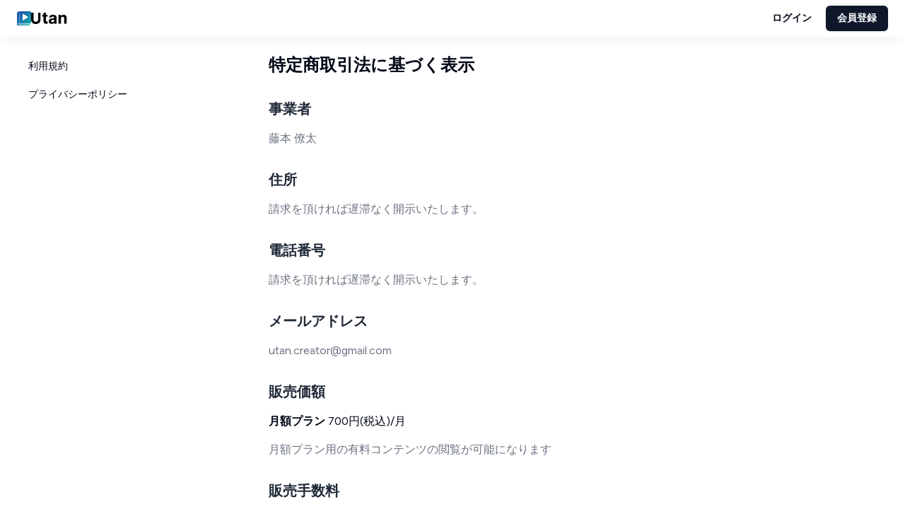

--- FILE ---
content_type: text/html; charset=utf-8
request_url: https://utan.app/terms/transaction-law
body_size: 10227
content:
<!DOCTYPE html><html lang="ja"><head><meta charSet="utf-8"/><meta name="viewport" content="width=device-width, initial-scale=1"/><link rel="preload" href="/_next/static/media/192e369fd43210ef-s.p.woff2" as="font" crossorigin="" type="font/woff2"/><link rel="preload" href="/_next/static/media/5436164e6b2d4e5d-s.p.woff2" as="font" crossorigin="" type="font/woff2"/><link rel="stylesheet" href="/_next/static/css/91cbefdf7f696dae.css" data-precedence="next"/><link rel="stylesheet" href="/_next/static/css/78d4d4e7a8f1bf9c.css" data-precedence="next"/><link rel="preload" as="script" fetchPriority="low" href="/_next/static/chunks/webpack-71ae9463fa57ed37.js"/><script src="/_next/static/chunks/fd9d1056-7b82cea94a2b07b6.js" async=""></script><script src="/_next/static/chunks/8069-5b09ee9c2bc175c1.js" async=""></script><script src="/_next/static/chunks/main-app-5c0f9b95fd3d20ef.js" async=""></script><script src="/_next/static/chunks/7826-6b205bffc23ea82e.js" async=""></script><script src="/_next/static/chunks/5250-861baae3d9664260.js" async=""></script><script src="/_next/static/chunks/app/(about)/layout-ef044fbbcf7ae539.js" async=""></script><script src="/_next/static/chunks/0e5ce63c-780ec0c32bbefe2c.js" async=""></script><script src="/_next/static/chunks/4052-c6498c0ab4a97c76.js" async=""></script><script src="/_next/static/chunks/3255-6215ed9ef5ffdc82.js" async=""></script><script src="/_next/static/chunks/1749-43e26cabbe479c58.js" async=""></script><script src="/_next/static/chunks/8136-d5f310620c8860f2.js" async=""></script><script src="/_next/static/chunks/4611-e095fc2b8ecbdcb0.js" async=""></script><script src="/_next/static/chunks/7789-ba3a2671f7b07054.js" async=""></script><script src="/_next/static/chunks/app/layout-a1a46dc15d8adf3a.js" async=""></script><script src="/_next/static/chunks/app/error-cea22b76e21eca82.js" async=""></script><script src="/_next/static/chunks/app/not-found-b695bfc402d61b3e.js" async=""></script><script src="/_next/static/chunks/3627521c-cec657da2a3dc001.js" async=""></script><script src="/_next/static/chunks/6893-73efad40c2556314.js" async=""></script><script src="/_next/static/chunks/app/(search)/page-3a84761762f9aced.js" async=""></script><link rel="preload" href="https://www.googletagmanager.com/gtm.js?id=GTM-PVC9FNMK" as="script"/><link rel="preload" href="https://pagead2.googlesyndication.com/pagead/js/adsbygoogle.js?client=ca-pub-5918574566666359" as="script"/><title>特定商取引法に基づく表示 | Utan</title><meta name="description" content="Utanは、様々なジャンルの制作に関わるクリエイターの知識やスキルを共有し合うプラットフォームです。"/><meta name="keywords" content="クリエイター,イラストレーション,デザイン,動画編集,写真撮影,音楽制作,アニメーション制作,3Dデザイン,ゲーム開発,Web開発,iOSアプリ開発,プログラミング,UI/UXデザイン,データサイエンス,AI,機械学習,ロボット工学,サイバーセキュリティ,ブロックチェーン,クラウドコンピューティング,ネットワークエンジニアリング,デジタルマーケティング"/><meta name="creator" content="Utan"/><meta name="publisher" content="Utan"/><meta name="category" content="クリエイター"/><link rel="canonical" href="https://utan.app/terms/transaction-law"/><meta property="og:title" content="Utan | クリエイターの情報共有コミュニティ"/><meta property="og:description" content="Utanは、様々なジャンルの制作に関わるクリエイターの知識やスキルを共有し合うプラットフォームです。"/><meta property="og:url" content="https://utan.app/"/><meta property="og:site_name" content="Utan"/><meta property="og:locale" content="ja_JP"/><meta property="og:image:type" content="image/png"/><meta property="og:image:width" content="1200"/><meta property="og:image:height" content="630"/><meta property="og:image:alt" content="Utan | クリエイターの情報共有コミュニティ"/><meta property="og:image" content="https://utan.app/opengraph-image.png?f7a45c483d8fe2ca"/><meta property="og:type" content="website"/><meta name="twitter:card" content="summary_large_image"/><meta name="twitter:title" content="特定商取引法に基づく表示 | Utan"/><meta name="twitter:description" content="Utanは、様々なジャンルの制作に関わるクリエイターの知識やスキルを共有し合うプラットフォームです。"/><meta name="twitter:image:type" content="image/png"/><meta name="twitter:image:width" content="1200"/><meta name="twitter:image:height" content="630"/><meta name="twitter:image:alt" content="Utan | クリエイターの情報共有コミュニティ"/><meta name="twitter:image" content="https://utan.app/twitter-image.png?f7a45c483d8fe2ca"/><link rel="icon" href="/favicon.ico" type="image/x-icon" sizes="32x32"/><link rel="icon" href="/icon.png?68a8e5ac95984686" type="image/png" sizes="32x32"/><link rel="apple-touch-icon" href="/apple-icon.png?68a8e5ac95984686" type="image/png" sizes="32x32"/><meta name="next-size-adjust"/><script src="/_next/static/chunks/polyfills-c67a75d1b6f99dc8.js" noModule=""></script></head><body class="__className_d680cf antialiased"><div class="flex min-h-screen flex-col"><header class="shadow-lg shadow-slate-100"><div class="w-screen flex items-center justify-between py-2 md:px-6 sm:px-4 px-2 "><a class="cursor-pointer flex items-center gap-2" aria-label="Utan" href="/"><svg class="w-5 h-5" width="20" height="20" viewBox="0 0 20 20" fill="none" xmlns="http://www.w3.org/2000/svg"><path fill-rule="evenodd" clip-rule="evenodd" d="M15.9092 17.8406H3.40918V17.6133H15.9092V17.8406Z" fill="url(#paint0_linear_1059_1525)"></path><path fill-rule="evenodd" clip-rule="evenodd" d="M15.5684 18.2956H3.06836V18.0684H15.5684V18.2956Z" fill="url(#paint1_linear_1059_1525)"></path><path fill-rule="evenodd" clip-rule="evenodd" d="M16.25 17.3865H3.75V17.1592H16.25V17.3865Z" fill="url(#paint2_linear_1059_1525)"></path><path fill-rule="evenodd" clip-rule="evenodd" d="M17.1872 16.9231C17.9545 16.9231 18.1937 16.9231 18.7814 16.9231C18.4596 16.9846 18.1608 17.1413 17.9258 17.3764C17.628 17.6742 17.4553 18.1042 17.4432 18.5227H16.5341C16.5563 17.971 16.8066 17.32 17.1872 16.9231C17.1967 16.9132 17.1775 16.9327 17.1872 16.9231Z" fill="url(#paint3_linear_1059_1525)"></path><path d="M20 0.769231V16.1538C20 16.3579 19.9042 16.5535 19.7337 16.6978C19.5632 16.842 19.332 16.9231 19.0909 16.9231H18.7814H17.9843H17.1872H3.63636C3.15415 16.9231 2.69169 17.0852 2.35071 17.3737C2.00974 17.6622 1.81818 18.1147 1.81818 18.5227H16.5341H17.4432C17.6206 18.5515 17.786 18.5772 17.9156 18.6868C18.086 18.8311 18.1818 19.0268 18.1818 19.2308C18.1818 19.4348 18.086 19.6304 17.9156 19.7747C17.7451 19.919 17.5138 20 17.2727 20H0.909091C0.667985 20 0.436754 19.919 0.266267 19.7747C0.0957791 19.6304 0 19.4348 0 19.2308V3.07692C0 2.26087 0.383116 1.47824 1.06507 0.90121C1.74702 0.324175 2.67194 0 3.63636 0H19.0909C19.332 0 19.5632 0.0810437 19.7337 0.225302C19.9042 0.369561 20 0.565218 20 0.769231Z" fill="url(#paint4_linear_1059_1525)"></path><path fill-rule="evenodd" clip-rule="evenodd" d="M3.40927 0.681819L3.40927 8.46591L3.40927 16.25H3.06836L3.06836 8.46591L3.06836 0.681819H3.40927Z" fill="white"></path><path d="M8.06836 4.09154V12.2736C8.06865 12.3564 8.09382 12.4376 8.14118 12.5084C8.18853 12.5793 8.25628 12.637 8.33712 12.6755C8.41795 12.714 8.50883 12.7317 8.59995 12.7268C8.69107 12.7219 8.779 12.6946 8.85426 12.6477L15.3659 8.55667C15.6359 8.38711 15.6359 7.97892 15.3659 7.80892L8.85426 3.71789C8.77916 3.67054 8.69119 3.64277 8.59991 3.6376C8.50863 3.63243 8.41754 3.65006 8.33653 3.68858C8.25553 3.72709 8.1877 3.78502 8.14042 3.85606C8.09314 3.9271 8.06822 4.00854 8.06836 4.09154Z" fill="white"></path><defs><linearGradient id="paint0_linear_1059_1525" x1="3.40918" y1="17.6133" x2="3.41744" y2="18.0677" gradientUnits="userSpaceOnUse"><stop stop-color="#1E40AF"></stop><stop offset="1" stop-color="#14B8A6"></stop></linearGradient><linearGradient id="paint1_linear_1059_1525" x1="3.06836" y1="18.0684" x2="3.07662" y2="18.5228" gradientUnits="userSpaceOnUse"><stop stop-color="#1E40AF"></stop><stop offset="1" stop-color="#14B8A6"></stop></linearGradient><linearGradient id="paint2_linear_1059_1525" x1="3.75" y1="17.1592" x2="3.75826" y2="17.6136" gradientUnits="userSpaceOnUse"><stop stop-color="#1E40AF"></stop><stop offset="1" stop-color="#14B8A6"></stop></linearGradient><linearGradient id="paint3_linear_1059_1525" x1="0" y1="0" x2="20" y2="20" gradientUnits="userSpaceOnUse"><stop stop-color="#1E40AF"></stop><stop offset="1" stop-color="#14B8A6"></stop></linearGradient><linearGradient id="paint4_linear_1059_1525" x1="0" y1="0" x2="20" y2="20" gradientUnits="userSpaceOnUse"><stop stop-color="#1E40AF"></stop><stop offset="1" stop-color="#14B8A6"></stop></linearGradient></defs></svg><svg class="h-4" width="51" height="16" viewBox="0 0 51 16" fill="black" xmlns="http://www.w3.org/2000/svg"><path d="M42.2703 8.26279V15.4308C42.2703 15.4584 42.2479 15.4808 42.2203 15.4808H38.8576C38.83 15.4808 38.8076 15.4584 38.8076 15.4308V3.04558C38.8076 3.01796 38.83 2.99558 38.8576 2.99558H42.0578C42.0854 2.99558 42.1078 3.01796 42.1078 3.04558V4.56914H42.2541C42.9185 3.81561 43.07 3.71274 43.614 3.402C44.1581 3.09125 45.0828 2.83301 46.0094 2.83301C46.8764 2.83301 47.6324 3.02267 48.2772 3.402C48.9221 3.78132 49.4233 4.32322 49.781 5.02768C50.1386 5.72672 50.3174 6.56124 50.3174 7.53123V15.4308C50.3174 15.4584 50.2951 15.4808 50.2674 15.4808H46.9047C46.8771 15.4808 46.8547 15.4584 46.8547 15.4308V8.14899C46.8602 7.38492 46.6651 6.78883 46.2695 6.36074C45.8739 5.92722 45.3293 5.71047 44.6357 5.71047C44.1697 5.71047 43.7578 5.81072 43.4002 6.01122C43.0479 6.21172 42.7716 6.50434 42.5711 6.88909C42.376 7.26841 42.2757 7.72631 42.2703 8.26279Z"></path><path d="M29.0896 15.7165C28.293 15.7165 27.5831 15.5784 26.9599 15.302C26.3368 15.0202 25.8436 14.6057 25.4806 14.0583C25.1229 13.5056 24.9441 12.8174 24.9441 11.9937C24.9441 11.3001 25.0714 10.7176 25.3261 10.2461C25.5808 9.77467 25.9276 9.39535 26.3666 9.10814C26.8055 8.82094 27.304 8.60418 27.8622 8.45787C28.4258 8.31156 29.0164 8.2086 29.6342 8.14899C30.3603 8.07312 30.9456 8.00268 31.3899 7.93765C31.8343 7.8672 32.1567 7.76424 32.3572 7.62877C32.5577 7.4933 32.658 7.2928 32.658 7.02727V6.9785C32.658 6.4637 32.4954 6.06541 32.1702 5.78362C31.8505 5.50184 31.3953 5.36094 30.8047 5.36094C30.1815 5.36094 29.6857 5.49913 29.3172 5.77549C28.9595 6.03848 28.7193 6.36784 28.5964 6.76357C28.5898 6.78488 28.5702 6.79963 28.5479 6.79957L25.4447 6.79142C25.4129 6.79134 25.3893 6.76208 25.3962 6.73107C25.5625 5.9851 25.8779 5.11067 26.3422 4.57249C26.819 4.01434 27.4341 3.58624 28.1873 3.2882C28.946 2.98474 29.8238 2.83301 30.8209 2.83301C31.5146 2.83301 32.1784 2.91429 32.8124 3.07686C33.4518 3.23943 34.0181 3.49141 34.5112 3.8328C35.0098 4.1742 35.4026 4.61313 35.6899 5.14961C35.9771 5.68066 36.1207 6.31739 36.1207 7.05978V15.4308C36.1207 15.4584 36.0983 15.4808 36.0707 15.4808H32.8868C32.8592 15.4808 32.8368 15.4584 32.8368 15.4308V14.1875H32.7392C31.9345 14.7818 32.7392 14.1875 31.9345 14.7818C31.5985 15.0744 31.1948 15.3047 30.7234 15.4727C30.2519 15.6353 29.7073 15.7165 29.0896 15.7165ZM30.0812 13.3268C30.5906 13.3268 31.0404 13.2265 31.4306 13.026C31.8207 12.8201 32.1269 12.5438 32.3491 12.1969C32.5712 11.8501 32.6823 11.4573 32.6823 11.0183V10.5812C32.6823 10.1648 32.5667 10.1181 32.3491 10.0429C32.2301 10.0018 31.8424 9.99414 31.6094 10.0429C31.3764 10.0863 31.1434 10.1269 30.9103 10.1648C30.6773 10.1973 30.466 10.2272 30.2763 10.2542C29.8699 10.3139 29.515 10.4087 29.2115 10.5387C28.908 10.6688 28.6723 10.8449 28.5043 11.0671C28.3363 11.2838 28.2524 11.5548 28.2524 11.8799C28.2524 12.3514 28.4231 12.7117 28.7644 12.961C29.1113 13.2049 29.5502 13.3268 30.0812 13.3268Z"></path><path d="M23.2239 2.99516C23.2515 2.99516 23.2739 3.01755 23.2739 3.04516V5.54625C23.2739 5.57387 23.2515 5.59625 23.2239 5.59625H15.8051C15.7775 5.59625 15.7551 5.57387 15.7551 5.54625V3.04516C15.7551 3.01755 15.7775 2.99516 15.8051 2.99516H23.2239ZM17.4621 0.0539066C17.4621 0.0262923 17.4845 0.00390625 17.5121 0.00390625H20.8748C20.9024 0.00390625 20.9248 0.026292 20.9248 0.0539063V10.8431C20.9248 11.1628 20.9736 11.412 21.0711 11.5909C21.1686 11.7643 21.3041 11.8862 21.4775 11.9566C21.6564 12.0271 21.8623 12.0623 22.0953 12.0623C22.2579 12.0623 22.4204 12.0488 22.583 12.0217C22.7164 11.995 22.8242 11.9738 22.9065 11.9581C22.9341 11.9528 22.9606 11.9714 22.9651 11.9992L23.4946 15.2832C23.4986 15.3077 23.4839 15.3315 23.4601 15.3386C23.2901 15.3898 23.06 15.4479 22.7699 15.5129C22.4556 15.5888 22.0736 15.6348 21.6238 15.6511C20.7893 15.6836 20.0578 15.5725 19.4292 15.3178C18.806 15.0631 18.321 14.6676 17.9742 14.1311C17.6274 13.5946 17.4567 12.9172 17.4621 12.099V0.0539066Z"></path><path d="M9.94736 0.0500005C9.94736 0.0223862 9.96975 0 9.99736 0H13.3023C13.3299 0 13.3523 0.0223858 13.3523 0.05V9.82576C13.3523 11.0601 13.0718 12.1401 12.5109 13.0658C11.9552 13.9915 11.1767 14.7134 10.1754 15.2313C9.17412 15.7438 8.00769 16 6.67614 16C5.33934 16 4.17029 15.7438 3.169 15.2313C2.16771 14.7134 1.38922 13.9915 0.833534 13.0658C0.277845 12.1401 0 11.0601 0 9.82576V0.0500002C0 0.022386 0.0223858 0 0.05 0H3.35491C3.38252 0 3.40491 0.0223858 3.40491 0.05V9.51994C3.40491 10.1646 3.53859 10.7377 3.80595 11.2391C4.07855 11.7406 4.46124 12.1346 4.95402 12.4211C5.4468 12.7076 6.02084 12.8509 6.67614 12.8509C7.33667 12.8509 7.91071 12.7076 8.39825 12.4211C8.89103 12.1346 9.2711 11.7406 9.53846 11.2391C9.81106 10.7377 9.94736 10.1646 9.94736 9.51994V0.0500005Z"></path></svg></a><!--$?--><template id="B:0"></template><div class="w-8 h-8 rounded-full bg-slate-200"></div><!--/$--></div></header><!--$--><div style="position:fixed;z-index:9999;top:16px;left:16px;right:16px;bottom:16px;pointer-events:none"></div><!--/$--><main><!--$--><div class="utan-content"><div class="flex flex-col space-y-8 md:flex-row md:space-x-12 md:space-y-0"><div class="md:w-1/4"><aside class="flex space-x-2 overflow-x-scroll md:flex-col md:space-x-0 md:space-y-1"><div><a class="inline-flex items-center whitespace-nowrap rounded-md text-sm font-medium transition-colors focus-visible:outline-none focus-visible:ring-1 focus-visible:ring-ring disabled:pointer-events-none disabled:opacity-50 hover:text-accent-foreground h-9 px-4 py-2 hover:bg-transparent hover:underline w-full justify-start" href="/terms">利用規約</a></div><div><a class="inline-flex items-center whitespace-nowrap rounded-md text-sm font-medium transition-colors focus-visible:outline-none focus-visible:ring-1 focus-visible:ring-ring disabled:pointer-events-none disabled:opacity-50 hover:text-accent-foreground h-9 px-4 py-2 hover:bg-transparent hover:underline w-full justify-start" href="/privacy">プライバシーポリシー</a></div></aside></div><div class="flex-1 md:max-w-2xl"><h2 class="text-2xl font-bold mb-8">特定商取引法に基づく表示</h2><div class="mb-8"><h2 class="text-xl font-bold mb-4 text-gray-800">事業者</h2><p class="text-md text-gray-500 mb-4">藤本 僚太</p></div><div class="mb-8"><h2 class="text-xl font-bold mb-4 text-gray-800">住所</h2><p class="text-md text-gray-500 mb-4">請求を頂ければ遅滞なく開示いたします。</p></div><div class="mb-8"><h2 class="text-xl font-bold mb-4 text-gray-800">電話番号</h2><p class="text-md text-gray-500 mb-4">請求を頂ければ遅滞なく開示いたします。</p></div><div class="mb-8"><h2 class="text-xl font-bold mb-4 text-gray-800">メールアドレス</h2><p class="text-md text-gray-500 mb-4">utan.creator@gmail.com</p></div><div class="mb-8"><h2 class="text-xl font-bold mb-4 text-gray-800">販売価額</h2><p class="text-md mb-4"><span class="font-bold">月額プラン</span> 700円(税込)/月</p><p class="text-md text-gray-500 mb-4">月額プラン用の有料コンテンツの閲覧が可能になります</p></div><div class="mb-8"><h2 class="text-xl font-bold mb-4 text-gray-800">販売手数料</h2><p class="text-md text-gray-500 mb-4">デジタルギフトの価格や手数料は消費税を含む価格で表示されています。 投稿者が投稿する有料コンテンツの価格は、投稿ページに表示されています。 有料コンテンツの販売者に対して以下の手数料が課されます。</p><p class="text-md mb-4"><span class="font-bold">決済手数料</span> 有料コンテンツの販売対価の3.6％<br/><span class="font-bold">プラットフォーム手数料</span> 有料コンテンツの販売対価から決済手数料を差し引いた額の10％</p></div><div class="mb-8"><h2 class="text-xl font-bold mb-4 text-gray-800">代金の支払方法</h2><p class="text-md text-gray-500 mb-4">クレジットカード決済</p></div><div class="mb-8"><h2 class="text-xl font-bold mb-4 text-gray-800">代金の支払時期</h2><p class="text-md text-gray-500 mb-4">各サービスの申込時に入力したクレジットカードに課金します。</p></div><div class="mb-8"><h2 class="text-xl font-bold mb-4 text-gray-800">役務の提供時期</h2><p class="text-md text-gray-500 mb-4">即時</p></div><div class="mb-8"><h2 class="text-xl font-bold mb-4 text-gray-800">キャンセル（返品・交換/返品特約）</h2><p class="text-md text-gray-500 mb-4">コピー可能なデジタルコンテンツであるため、ご購入者様の都合による返品・返金・キャンセルは一切できません。商品違いであっても、返金は致し兼ねますので、予めご了承ください。</p></div></div></div></div><!--/$--></main><footer class="py-5"><div class="text-center text-sm">Copyright © All rights reserved |<!-- --> <a href="https://utan.app" target="_blank" rel="noopener noreferrer" class="underline">Utan</a></div></footer></div><!--$--><!--$--><!--/$--><!--/$--><script src="/_next/static/chunks/webpack-71ae9463fa57ed37.js" async=""></script><script>(self.__next_f=self.__next_f||[]).push([0]);self.__next_f.push([2,null])</script><script>self.__next_f.push([1,"1:HL[\"/_next/static/media/192e369fd43210ef-s.p.woff2\",\"font\",{\"crossOrigin\":\"\",\"type\":\"font/woff2\"}]\n2:HL[\"/_next/static/media/5436164e6b2d4e5d-s.p.woff2\",\"font\",{\"crossOrigin\":\"\",\"type\":\"font/woff2\"}]\n3:HL[\"/_next/static/css/91cbefdf7f696dae.css\",\"style\"]\n4:HL[\"/_next/static/css/78d4d4e7a8f1bf9c.css\",\"style\"]\n0:\"$L5\"\n"])</script><script>self.__next_f.push([1,"6:I[47690,[],\"\"]\n8:I[5613,[],\"\"]\n9:I[31778,[],\"\"]\na:I[78283,[\"7826\",\"static/chunks/7826-6b205bffc23ea82e.js\",\"5250\",\"static/chunks/5250-861baae3d9664260.js\",\"9992\",\"static/chunks/app/(about)/layout-ef044fbbcf7ae539.js\"],\"\"]\nd:I[48955,[],\"\"]\ne:[]\n"])</script><script>self.__next_f.push([1,"5:[[[\"$\",\"link\",\"0\",{\"rel\":\"stylesheet\",\"href\":\"/_next/static/css/91cbefdf7f696dae.css\",\"precedence\":\"next\",\"crossOrigin\":\"$undefined\"}],[\"$\",\"link\",\"1\",{\"rel\":\"stylesheet\",\"href\":\"/_next/static/css/78d4d4e7a8f1bf9c.css\",\"precedence\":\"next\",\"crossOrigin\":\"$undefined\"}]],[\"$\",\"$L6\",null,{\"buildId\":\"835byB_6CzOGanFBTrPhK\",\"assetPrefix\":\"\",\"initialCanonicalUrl\":\"/terms/transaction-law\",\"initialTree\":[\"\",{\"children\":[\"(about)\",{\"children\":[\"terms\",{\"children\":[\"transaction-law\",{\"children\":[\"__PAGE__\",{}]}]}]}]},\"$undefined\",\"$undefined\",true],\"initialSeedData\":[\"\",{\"children\":[\"(about)\",{\"children\":[\"terms\",{\"children\":[\"transaction-law\",{\"children\":[\"__PAGE__\",{},[\"$L7\",[[\"$\",\"h2\",null,{\"className\":\"text-2xl font-bold mb-8\",\"children\":\"特定商取引法に基づく表示\"}],[\"$\",\"div\",null,{\"className\":\"mb-8\",\"children\":[[\"$\",\"h2\",null,{\"className\":\"text-xl font-bold mb-4 text-gray-800\",\"children\":\"事業者\"}],[\"$\",\"p\",null,{\"className\":\"text-md text-gray-500 mb-4\",\"children\":\"藤本 僚太\"}]]}],[\"$\",\"div\",null,{\"className\":\"mb-8\",\"children\":[[\"$\",\"h2\",null,{\"className\":\"text-xl font-bold mb-4 text-gray-800\",\"children\":\"住所\"}],[\"$\",\"p\",null,{\"className\":\"text-md text-gray-500 mb-4\",\"children\":\"請求を頂ければ遅滞なく開示いたします。\"}]]}],[\"$\",\"div\",null,{\"className\":\"mb-8\",\"children\":[[\"$\",\"h2\",null,{\"className\":\"text-xl font-bold mb-4 text-gray-800\",\"children\":\"電話番号\"}],[\"$\",\"p\",null,{\"className\":\"text-md text-gray-500 mb-4\",\"children\":\"請求を頂ければ遅滞なく開示いたします。\"}]]}],[\"$\",\"div\",null,{\"className\":\"mb-8\",\"children\":[[\"$\",\"h2\",null,{\"className\":\"text-xl font-bold mb-4 text-gray-800\",\"children\":\"メールアドレス\"}],[\"$\",\"p\",null,{\"className\":\"text-md text-gray-500 mb-4\",\"children\":\"utan.creator@gmail.com\"}]]}],[\"$\",\"div\",null,{\"className\":\"mb-8\",\"children\":[[\"$\",\"h2\",null,{\"className\":\"text-xl font-bold mb-4 text-gray-800\",\"children\":\"販売価額\"}],[\"$\",\"p\",null,{\"className\":\"text-md mb-4\",\"children\":[[\"$\",\"span\",null,{\"className\":\"font-bold\",\"children\":\"月額プラン\"}],\" 700円(税込)/月\"]}],[\"$\",\"p\",null,{\"className\":\"text-md text-gray-500 mb-4\",\"children\":\"月額プラン用の有料コンテンツの閲覧が可能になります\"}]]}],[\"$\",\"div\",null,{\"className\":\"mb-8\",\"children\":[[\"$\",\"h2\",null,{\"className\":\"text-xl font-bold mb-4 text-gray-800\",\"children\":\"販売手数料\"}],[\"$\",\"p\",null,{\"className\":\"text-md text-gray-500 mb-4\",\"children\":\"デジタルギフトの価格や手数料は消費税を含む価格で表示されています。 投稿者が投稿する有料コンテンツの価格は、投稿ページに表示されています。 有料コンテンツの販売者に対して以下の手数料が課されます。\"}],[\"$\",\"p\",null,{\"className\":\"text-md mb-4\",\"children\":[[\"$\",\"span\",null,{\"className\":\"font-bold\",\"children\":\"決済手数料\"}],\" 有料コンテンツの販売対価の3.6％\",[\"$\",\"br\",null,{}],[\"$\",\"span\",null,{\"className\":\"font-bold\",\"children\":\"プラットフォーム手数料\"}],\" 有料コンテンツの販売対価から決済手数料を差し引いた額の10％\"]}]]}],[\"$\",\"div\",null,{\"className\":\"mb-8\",\"children\":[[\"$\",\"h2\",null,{\"className\":\"text-xl font-bold mb-4 text-gray-800\",\"children\":\"代金の支払方法\"}],[\"$\",\"p\",null,{\"className\":\"text-md text-gray-500 mb-4\",\"children\":\"クレジットカード決済\"}]]}],[\"$\",\"div\",null,{\"className\":\"mb-8\",\"children\":[[\"$\",\"h2\",null,{\"className\":\"text-xl font-bold mb-4 text-gray-800\",\"children\":\"代金の支払時期\"}],[\"$\",\"p\",null,{\"className\":\"text-md text-gray-500 mb-4\",\"children\":\"各サービスの申込時に入力したクレジットカードに課金します。\"}]]}],[\"$\",\"div\",null,{\"className\":\"mb-8\",\"children\":[[\"$\",\"h2\",null,{\"className\":\"text-xl font-bold mb-4 text-gray-800\",\"children\":\"役務の提供時期\"}],[\"$\",\"p\",null,{\"className\":\"text-md text-gray-500 mb-4\",\"children\":\"即時\"}]]}],[\"$\",\"div\",null,{\"className\":\"mb-8\",\"children\":[[\"$\",\"h2\",null,{\"className\":\"text-xl font-bold mb-4 text-gray-800\",\"children\":\"キャンセル（返品・交換/返品特約）\"}],[\"$\",\"p\",null,{\"className\":\"text-md text-gray-500 mb-4\",\"children\":\"コピー可能なデジタルコンテンツであるため、ご購入者様の都合による返品・返金・キャンセルは一切できません。商品違いであっても、返金は致し兼ねますので、予めご了承ください。\"}]]}]],null]]},[\"$\",\"$L8\",null,{\"parallelRouterKey\":\"children\",\"segmentPath\":[\"children\",\"(about)\",\"children\",\"terms\",\"children\",\"transaction-law\",\"children\"],\"loading\":\"$undefined\",\"loadingStyles\":\"$undefined\",\"loadingScripts\":\"$undefined\",\"hasLoading\":false,\"error\":\"$undefined\",\"errorStyles\":\"$undefined\",\"errorScripts\":\"$undefined\",\"template\":[\"$\",\"$L9\",null,{}],\"templateStyles\":\"$undefined\",\"templateScripts\":\"$undefined\",\"notFound\":\"$undefined\",\"notFoundStyles\":\"$undefined\",\"styles\":null}]]},[\"$\",\"$L8\",null,{\"parallelRouterKey\":\"children\",\"segmentPath\":[\"children\",\"(about)\",\"children\",\"terms\",\"children\"],\"loading\":\"$undefined\",\"loadingStyles\":\"$undefined\",\"loadingScripts\":\"$undefined\",\"hasLoading\":false,\"error\":\"$undefined\",\"errorStyles\":\"$undefined\",\"errorScripts\":\"$undefined\",\"template\":[\"$\",\"$L9\",null,{}],\"templateStyles\":\"$undefined\",\"templateScripts\":\"$undefined\",\"notFound\":\"$undefined\",\"notFoundStyles\":\"$undefined\",\"styles\":null}]]},[null,[\"$\",\"div\",null,{\"className\":\"utan-content\",\"children\":[\"$\",\"div\",null,{\"className\":\"flex flex-col space-y-8 md:flex-row md:space-x-12 md:space-y-0\",\"children\":[[\"$\",\"div\",null,{\"className\":\"md:w-1/4\",\"children\":[\"$\",\"$La\",null,{\"items\":[{\"title\":\"利用規約\",\"href\":\"/terms\"},{\"title\":\"プライバシーポリシー\",\"href\":\"/privacy\"}]}]}],[\"$\",\"div\",null,{\"className\":\"flex-1 md:max-w-2xl\",\"children\":[\"$\",\"$L8\",null,{\"parallelRouterKey\":\"children\",\"segmentPath\":[\"children\",\"(about)\",\"children\"],\"loading\":\"$undefined\",\"loadingStyles\":\"$undefined\",\"loadingScripts\":\"$undefined\",\"hasLoading\":false,\"error\":\"$undefined\",\"errorStyles\":\"$undefined\",\"errorScripts\":\"$undefined\",\"template\":[\"$\",\"$L9\",null,{}],\"templateStyles\":\"$undefined\",\"templateScripts\":\"$undefined\",\"notFound\":\"$undefined\",\"notFoundStyles\":\"$undefined\",\"styles\":null}]}]]}]}],null]]},[null,\"$Lb\",null]],\"initialHead\":[false,\"$Lc\"],\"globalErrorComponent\":\"$d\",\"missingSlots\":\"$We\"}]]\n"])</script><script>self.__next_f.push([1,"f:I[37388,[\"8310\",\"static/chunks/0e5ce63c-780ec0c32bbefe2c.js\",\"7826\",\"static/chunks/7826-6b205bffc23ea82e.js\",\"4052\",\"static/chunks/4052-c6498c0ab4a97c76.js\",\"3255\",\"static/chunks/3255-6215ed9ef5ffdc82.js\",\"5250\",\"static/chunks/5250-861baae3d9664260.js\",\"1749\",\"static/chunks/1749-43e26cabbe479c58.js\",\"8136\",\"static/chunks/8136-d5f310620c8860f2.js\",\"4611\",\"static/chunks/4611-e095fc2b8ecbdcb0.js\",\"7789\",\"static/chunks/7789-ba3a2671f7b07054.js\",\"3185\",\"static/chunks/app/layout-a1a46dc15d8adf3a.js\"],\"GoogleTagManager\"]\n"])</script><script>self.__next_f.push([1,"10:I[7141,[\"8310\",\"static/chunks/0e5ce63c-780ec0c32bbefe2c.js\",\"7826\",\"static/chunks/7826-6b205bffc23ea82e.js\",\"4052\",\"static/chunks/4052-c6498c0ab4a97c76.js\",\"3255\",\"static/chunks/3255-6215ed9ef5ffdc82.js\",\"5250\",\"static/chunks/5250-861baae3d9664260.js\",\"1749\",\"static/chunks/1749-43e26cabbe479c58.js\",\"8136\",\"static/chunks/8136-d5f310620c8860f2.js\",\"4611\",\"static/chunks/4611-e095fc2b8ecbdcb0.js\",\"7789\",\"static/chunks/7789-ba3a2671f7b07054.js\",\"3185\",\"static/chunks/app/layout-a1a46dc15d8adf3a.js\"],\"\"]\n11:I[1"])</script><script>self.__next_f.push([1,"928,[\"8310\",\"static/chunks/0e5ce63c-780ec0c32bbefe2c.js\",\"7826\",\"static/chunks/7826-6b205bffc23ea82e.js\",\"4052\",\"static/chunks/4052-c6498c0ab4a97c76.js\",\"3255\",\"static/chunks/3255-6215ed9ef5ffdc82.js\",\"5250\",\"static/chunks/5250-861baae3d9664260.js\",\"1749\",\"static/chunks/1749-43e26cabbe479c58.js\",\"8136\",\"static/chunks/8136-d5f310620c8860f2.js\",\"4611\",\"static/chunks/4611-e095fc2b8ecbdcb0.js\",\"7789\",\"static/chunks/7789-ba3a2671f7b07054.js\",\"3185\",\"static/chunks/app/layout-a1a46dc15d8adf3a.js\"],\"\"]\n13:\"$Sreact."])</script><script>self.__next_f.push([1,"suspense\"\n14:I[15338,[\"8310\",\"static/chunks/0e5ce63c-780ec0c32bbefe2c.js\",\"7826\",\"static/chunks/7826-6b205bffc23ea82e.js\",\"4052\",\"static/chunks/4052-c6498c0ab4a97c76.js\",\"3255\",\"static/chunks/3255-6215ed9ef5ffdc82.js\",\"5250\",\"static/chunks/5250-861baae3d9664260.js\",\"1749\",\"static/chunks/1749-43e26cabbe479c58.js\",\"8136\",\"static/chunks/8136-d5f310620c8860f2.js\",\"4611\",\"static/chunks/4611-e095fc2b8ecbdcb0.js\",\"7789\",\"static/chunks/7789-ba3a2671f7b07054.js\",\"3185\",\"static/chunks/app/layout-a1a46dc15d8adf3a.js\"]"])</script><script>self.__next_f.push([1,",\"\"]\n15:I[92293,[\"7601\",\"static/chunks/app/error-cea22b76e21eca82.js\"],\"\"]\n16:I[79230,[\"9160\",\"static/chunks/app/not-found-b695bfc402d61b3e.js\"],\"\"]\n17:I[85935,[\"8310\",\"static/chunks/0e5ce63c-780ec0c32bbefe2c.js\",\"7826\",\"static/chunks/7826-6b205bffc23ea82e.js\",\"4052\",\"static/chunks/4052-c6498c0ab4a97c76.js\",\"3255\",\"static/chunks/3255-6215ed9ef5ffdc82.js\",\"5250\",\"static/chunks/5250-861baae3d9664260.js\",\"1749\",\"static/chunks/1749-43e26cabbe479c58.js\",\"8136\",\"static/chunks/8136-d5f310620c8860f2.js\",\"4611\",\"sta"])</script><script>self.__next_f.push([1,"tic/chunks/4611-e095fc2b8ecbdcb0.js\",\"7789\",\"static/chunks/7789-ba3a2671f7b07054.js\",\"3185\",\"static/chunks/app/layout-a1a46dc15d8adf3a.js\"],\"\"]\n"])</script><script>self.__next_f.push([1,"18:I[21255,[\"8310\",\"static/chunks/0e5ce63c-780ec0c32bbefe2c.js\",\"7826\",\"static/chunks/7826-6b205bffc23ea82e.js\",\"4052\",\"static/chunks/4052-c6498c0ab4a97c76.js\",\"3255\",\"static/chunks/3255-6215ed9ef5ffdc82.js\",\"5250\",\"static/chunks/5250-861baae3d9664260.js\",\"1749\",\"static/chunks/1749-43e26cabbe479c58.js\",\"8136\",\"static/chunks/8136-d5f310620c8860f2.js\",\"4611\",\"static/chunks/4611-e095fc2b8ecbdcb0.js\",\"7789\",\"static/chunks/7789-ba3a2671f7b07054.js\",\"3185\",\"static/chunks/app/layout-a1a46dc15d8adf3a.js\"],\"SpeedInsights\"]\n"])</script><script>self.__next_f.push([1,"b:[\"$\",\"html\",null,{\"lang\":\"ja\",\"children\":[\"$\",\"body\",null,{\"className\":\"__className_d680cf antialiased\",\"children\":[[\"$\",\"$Lf\",null,{\"gtmId\":\"GTM-PVC9FNMK\"}],[\"$\",\"div\",null,{\"className\":\"flex min-h-screen flex-col\",\"children\":[\"$\",\"$L10\",null,{\"children\":[\"$\",\"$L11\",null,{\"children\":[\"$L12\",[\"$\",\"$13\",null,{\"children\":[\"$\",\"$L14\",null,{}]}],[\"$\",\"main\",null,{\"children\":[\"$\",\"$L8\",null,{\"parallelRouterKey\":\"children\",\"segmentPath\":[\"children\"],\"loading\":[\"$\",\"div\",null,{\"className\":\"absolute inset-0 flex items-center justify-center\",\"children\":[\"$\",\"svg\",null,{\"xmlns\":\"http://www.w3.org/2000/svg\",\"width\":24,\"height\":24,\"viewBox\":\"0 0 24 24\",\"fill\":\"none\",\"stroke\":\"currentColor\",\"strokeWidth\":2,\"strokeLinecap\":\"round\",\"strokeLinejoin\":\"round\",\"className\":\"h-8 w-8 animate-spin\",\"children\":[[\"$\",\"path\",\"13zald\",{\"d\":\"M21 12a9 9 0 1 1-6.219-8.56\"}],\"$undefined\"]}]}],\"loadingStyles\":[],\"loadingScripts\":[],\"hasLoading\":true,\"error\":\"$15\",\"errorStyles\":[],\"errorScripts\":[],\"template\":[\"$\",\"$L9\",null,{}],\"templateStyles\":\"$undefined\",\"templateScripts\":\"$undefined\",\"notFound\":[\"$\",\"$L16\",null,{}],\"notFoundStyles\":[],\"styles\":null}]}],[\"$\",\"footer\",null,{\"className\":\"py-5\",\"children\":[\"$\",\"div\",null,{\"className\":\"text-center text-sm\",\"children\":[\"Copyright © All rights reserved |\",\" \",[\"$\",\"a\",null,{\"href\":\"https://utan.app\",\"target\":\"_blank\",\"rel\":\"noopener noreferrer\",\"className\":\"underline\",\"children\":\"Utan\"}]]}]}]]}]}]}],[\"$\",\"$L17\",null,{\"async\":true,\"src\":\"https://pagead2.googlesyndication.com/pagead/js/adsbygoogle.js?client=ca-pub-5918574566666359\",\"crossOrigin\":\"anonymous\"}],[\"$\",\"$13\",null,{\"children\":[\"$\",\"$L18\",null,{}]}]]}]}]\n"])</script><script>self.__next_f.push([1,"c:[[\"$\",\"meta\",\"0\",{\"name\":\"viewport\",\"content\":\"width=device-width, initial-scale=1\"}],[\"$\",\"meta\",\"1\",{\"charSet\":\"utf-8\"}],[\"$\",\"title\",\"2\",{\"children\":\"特定商取引法に基づく表示 | Utan\"}],[\"$\",\"meta\",\"3\",{\"name\":\"description\",\"content\":\"Utanは、様々なジャンルの制作に関わるクリエイターの知識やスキルを共有し合うプラットフォームです。\"}],[\"$\",\"meta\",\"4\",{\"name\":\"keywords\",\"content\":\"クリエイター,イラストレーション,デザイン,動画編集,写真撮影,音楽制作,アニメーション制作,3Dデザイン,ゲーム開発,Web開発,iOSアプリ開発,プログラミング,UI/UXデザイン,データサイエンス,AI,機械学習,ロボット工学,サイバーセキュリティ,ブロックチェーン,クラウドコンピューティング,ネットワークエンジニアリング,デジタルマーケティング\"}],[\"$\",\"meta\",\"5\",{\"name\":\"creator\",\"content\":\"Utan\"}],[\"$\",\"meta\",\"6\",{\"name\":\"publisher\",\"content\":\"Utan\"}],[\"$\",\"meta\",\"7\",{\"name\":\"category\",\"content\":\"クリエイター\"}],[\"$\",\"link\",\"8\",{\"rel\":\"canonical\",\"href\":\"https://utan.app/terms/transaction-law\"}],[\"$\",\"meta\",\"9\",{\"property\":\"og:title\",\"content\":\"Utan | クリエイターの情報共有コミュニティ\"}],[\"$\",\"meta\",\"10\",{\"property\":\"og:description\",\"content\":\"Utanは、様々なジャンルの制作に関わるクリエイターの知識やスキルを共有し合うプラットフォームです。\"}],[\"$\",\"meta\",\"11\",{\"property\":\"og:url\",\"content\":\"https://utan.app/\"}],[\"$\",\"meta\",\"12\",{\"property\":\"og:site_name\",\"content\":\"Utan\"}],[\"$\",\"meta\",\"13\",{\"property\":\"og:locale\",\"content\":\"ja_JP\"}],[\"$\",\"meta\",\"14\",{\"property\":\"og:image:type\",\"content\":\"image/png\"}],[\"$\",\"meta\",\"15\",{\"property\":\"og:image:width\",\"content\":\"1200\"}],[\"$\",\"meta\",\"16\",{\"property\":\"og:image:height\",\"content\":\"630\"}],[\"$\",\"meta\",\"17\",{\"property\":\"og:image:alt\",\"content\":\"Utan | クリエイターの情報共有コミュニティ\"}],[\"$\",\"meta\",\"18\",{\"property\":\"og:image\",\"content\":\"https://utan.app/opengraph-image.png?f7a45c483d8fe2ca\"}],[\"$\",\"meta\",\"19\",{\"property\":\"og:type\",\"content\":\"website\"}],[\"$\",\"meta\",\"20\",{\"name\":\"twitter:card\",\"content\":\"summary_large_image\"}],[\"$\",\"meta\",\"21\",{\"name\":\"twitter:title\",\"content\":\"特定商取引法に基づく表示 | Utan\"}],[\"$\",\"meta\",\"22\",{\"name\":\"twitter:description\",\"content\":\"Utanは、様々なジャンルの制作に関わるクリエイターの知識やスキルを共有し合うプラットフォームです。\"}],[\"$\",\"meta\",\"23\",{\"name\":\"twitter:image:type\",\"content\":\"image/png\"}],[\"$\",\"meta\",\"24\",{\"name\":\"twitter:image:width\",\"content\":\"1200\"}],[\"$\",\"meta\",\"25\",{\"name\":\"twitter:image:height\",\"content\":\"630\"}],[\"$\",\"meta\",\"26\",{\"name\":\"twitter:image:alt\",\"content\":\"Utan | クリエイターの情報共有コミュニティ\"}],[\"$\",\"meta\",\"27\",{\"name\":\"twitter:image\",\"content\":\"https://utan.app/twitter-image.png?f7a45c483d8fe2ca\"}],[\"$\",\"link\",\"28\",{\"rel\":\"icon\",\"href\":\"/favicon.ico\",\"type\":\"image/x-icon\",\"sizes\":\"32x32\"}],[\"$\",\"link\",\"29\",{\"rel\":\"icon\",\"href\":\"/icon.png?68a8e5ac95984686\",\"type\":\"image/png\",\"sizes\":\"32x32\"}],[\"$\",\"link\",\"30\",{\"rel\":\"apple-touch-icon\",\"href\":\"/apple-icon.png?68a8e5ac95984686\",\"type\":\"image/png\",\"sizes\":\"32x32\"}],[\"$\",\"meta\",\"31\",{\"name\":\"next-size-adjust\"}]]\n"])</script><script>self.__next_f.push([1,"7:null\n"])</script><script>self.__next_f.push([1,"19:I[25250,[\"8310\",\"static/chunks/0e5ce63c-780ec0c32bbefe2c.js\",\"3712\",\"static/chunks/3627521c-cec657da2a3dc001.js\",\"7826\",\"static/chunks/7826-6b205bffc23ea82e.js\",\"4052\",\"static/chunks/4052-c6498c0ab4a97c76.js\",\"3255\",\"static/chunks/3255-6215ed9ef5ffdc82.js\",\"5250\",\"static/chunks/5250-861baae3d9664260.js\",\"1749\",\"static/chunks/1749-43e26cabbe479c58.js\",\"6893\",\"static/chunks/6893-73efad40c2556314.js\",\"8281\",\"static/chunks/app/(search)/page-3a84761762f9aced.js\"],\"\"]\n1a:T7cb,"])</script><script>self.__next_f.push([1,"M29.0896 15.7165C28.293 15.7165 27.5831 15.5784 26.9599 15.302C26.3368 15.0202 25.8436 14.6057 25.4806 14.0583C25.1229 13.5056 24.9441 12.8174 24.9441 11.9937C24.9441 11.3001 25.0714 10.7176 25.3261 10.2461C25.5808 9.77467 25.9276 9.39535 26.3666 9.10814C26.8055 8.82094 27.304 8.60418 27.8622 8.45787C28.4258 8.31156 29.0164 8.2086 29.6342 8.14899C30.3603 8.07312 30.9456 8.00268 31.3899 7.93765C31.8343 7.8672 32.1567 7.76424 32.3572 7.62877C32.5577 7.4933 32.658 7.2928 32.658 7.02727V6.9785C32.658 6.4637 32.4954 6.06541 32.1702 5.78362C31.8505 5.50184 31.3953 5.36094 30.8047 5.36094C30.1815 5.36094 29.6857 5.49913 29.3172 5.77549C28.9595 6.03848 28.7193 6.36784 28.5964 6.76357C28.5898 6.78488 28.5702 6.79963 28.5479 6.79957L25.4447 6.79142C25.4129 6.79134 25.3893 6.76208 25.3962 6.73107C25.5625 5.9851 25.8779 5.11067 26.3422 4.57249C26.819 4.01434 27.4341 3.58624 28.1873 3.2882C28.946 2.98474 29.8238 2.83301 30.8209 2.83301C31.5146 2.83301 32.1784 2.91429 32.8124 3.07686C33.4518 3.23943 34.0181 3.49141 34.5112 3.8328C35.0098 4.1742 35.4026 4.61313 35.6899 5.14961C35.9771 5.68066 36.1207 6.31739 36.1207 7.05978V15.4308C36.1207 15.4584 36.0983 15.4808 36.0707 15.4808H32.8868C32.8592 15.4808 32.8368 15.4584 32.8368 15.4308V14.1875H32.7392C31.9345 14.7818 32.7392 14.1875 31.9345 14.7818C31.5985 15.0744 31.1948 15.3047 30.7234 15.4727C30.2519 15.6353 29.7073 15.7165 29.0896 15.7165ZM30.0812 13.3268C30.5906 13.3268 31.0404 13.2265 31.4306 13.026C31.8207 12.8201 32.1269 12.5438 32.3491 12.1969C32.5712 11.8501 32.6823 11.4573 32.6823 11.0183V10.5812C32.6823 10.1648 32.5667 10.1181 32.3491 10.0429C32.2301 10.0018 31.8424 9.99414 31.6094 10.0429C31.3764 10.0863 31.1434 10.1269 30.9103 10.1648C30.6773 10.1973 30.466 10.2272 30.2763 10.2542C29.8699 10.3139 29.515 10.4087 29.2115 10.5387C28.908 10.6688 28.6723 10.8449 28.5043 11.0671C28.3363 11.2838 28.2524 11.5548 28.2524 11.8799C28.2524 12.3514 28.4231 12.7117 28.7644 12.961C29.1113 13.2049 29.5502 13.3268 30.0812 13.3268Z"])</script><script>self.__next_f.push([1,"12:[\"$\",\"header\",null,{\"className\":\"shadow-lg shadow-slate-100\",\"children\":[\"$\",\"div\",null,{\"className\":\"w-screen flex items-center justify-between py-2 md:px-6 sm:px-4 px-2 \",\"children\":[[\"$\",\"$L19\",null,{\"href\":\"/\",\"className\":\"cursor-pointer flex items-center gap-2\",\"aria-label\":\"Utan\",\"children\":[[\"$\",\"svg\",null,{\"className\":\"w-5 h-5\",\"style\":\"$undefined\",\"width\":\"20\",\"height\":\"20\",\"viewBox\":\"0 0 20 20\",\"fill\":\"none\",\"xmlns\":\"http://www.w3.org/2000/svg\",\"children\":[[\"$\",\"path\",null,{\"fillRule\":\"evenodd\",\"clipRule\":\"evenodd\",\"d\":\"M15.9092 17.8406H3.40918V17.6133H15.9092V17.8406Z\",\"fill\":\"url(#paint0_linear_1059_1525)\"}],[\"$\",\"path\",null,{\"fillRule\":\"evenodd\",\"clipRule\":\"evenodd\",\"d\":\"M15.5684 18.2956H3.06836V18.0684H15.5684V18.2956Z\",\"fill\":\"url(#paint1_linear_1059_1525)\"}],[\"$\",\"path\",null,{\"fillRule\":\"evenodd\",\"clipRule\":\"evenodd\",\"d\":\"M16.25 17.3865H3.75V17.1592H16.25V17.3865Z\",\"fill\":\"url(#paint2_linear_1059_1525)\"}],[\"$\",\"path\",null,{\"fillRule\":\"evenodd\",\"clipRule\":\"evenodd\",\"d\":\"M17.1872 16.9231C17.9545 16.9231 18.1937 16.9231 18.7814 16.9231C18.4596 16.9846 18.1608 17.1413 17.9258 17.3764C17.628 17.6742 17.4553 18.1042 17.4432 18.5227H16.5341C16.5563 17.971 16.8066 17.32 17.1872 16.9231C17.1967 16.9132 17.1775 16.9327 17.1872 16.9231Z\",\"fill\":\"url(#paint3_linear_1059_1525)\"}],[\"$\",\"path\",null,{\"d\":\"M20 0.769231V16.1538C20 16.3579 19.9042 16.5535 19.7337 16.6978C19.5632 16.842 19.332 16.9231 19.0909 16.9231H18.7814H17.9843H17.1872H3.63636C3.15415 16.9231 2.69169 17.0852 2.35071 17.3737C2.00974 17.6622 1.81818 18.1147 1.81818 18.5227H16.5341H17.4432C17.6206 18.5515 17.786 18.5772 17.9156 18.6868C18.086 18.8311 18.1818 19.0268 18.1818 19.2308C18.1818 19.4348 18.086 19.6304 17.9156 19.7747C17.7451 19.919 17.5138 20 17.2727 20H0.909091C0.667985 20 0.436754 19.919 0.266267 19.7747C0.0957791 19.6304 0 19.4348 0 19.2308V3.07692C0 2.26087 0.383116 1.47824 1.06507 0.90121C1.74702 0.324175 2.67194 0 3.63636 0H19.0909C19.332 0 19.5632 0.0810437 19.7337 0.225302C19.9042 0.369561 20 0.565218 20 0.769231Z\",\"fill\":\"url(#paint4_linear_1059_1525)\"}],[\"$\",\"path\",null,{\"fillRule\":\"evenodd\",\"clipRule\":\"evenodd\",\"d\":\"M3.40927 0.681819L3.40927 8.46591L3.40927 16.25H3.06836L3.06836 8.46591L3.06836 0.681819H3.40927Z\",\"fill\":\"white\"}],[\"$\",\"path\",null,{\"d\":\"M8.06836 4.09154V12.2736C8.06865 12.3564 8.09382 12.4376 8.14118 12.5084C8.18853 12.5793 8.25628 12.637 8.33712 12.6755C8.41795 12.714 8.50883 12.7317 8.59995 12.7268C8.69107 12.7219 8.779 12.6946 8.85426 12.6477L15.3659 8.55667C15.6359 8.38711 15.6359 7.97892 15.3659 7.80892L8.85426 3.71789C8.77916 3.67054 8.69119 3.64277 8.59991 3.6376C8.50863 3.63243 8.41754 3.65006 8.33653 3.68858C8.25553 3.72709 8.1877 3.78502 8.14042 3.85606C8.09314 3.9271 8.06822 4.00854 8.06836 4.09154Z\",\"fill\":\"white\"}],[\"$\",\"defs\",null,{\"children\":[[\"$\",\"linearGradient\",null,{\"id\":\"paint0_linear_1059_1525\",\"x1\":\"3.40918\",\"y1\":\"17.6133\",\"x2\":\"3.41744\",\"y2\":\"18.0677\",\"gradientUnits\":\"userSpaceOnUse\",\"children\":[[\"$\",\"stop\",null,{\"stopColor\":\"#1E40AF\"}],[\"$\",\"stop\",null,{\"offset\":\"1\",\"stopColor\":\"#14B8A6\"}]]}],[\"$\",\"linearGradient\",null,{\"id\":\"paint1_linear_1059_1525\",\"x1\":\"3.06836\",\"y1\":\"18.0684\",\"x2\":\"3.07662\",\"y2\":\"18.5228\",\"gradientUnits\":\"userSpaceOnUse\",\"children\":[[\"$\",\"stop\",null,{\"stopColor\":\"#1E40AF\"}],[\"$\",\"stop\",null,{\"offset\":\"1\",\"stopColor\":\"#14B8A6\"}]]}],[\"$\",\"linearGradient\",null,{\"id\":\"paint2_linear_1059_1525\",\"x1\":\"3.75\",\"y1\":\"17.1592\",\"x2\":\"3.75826\",\"y2\":\"17.6136\",\"gradientUnits\":\"userSpaceOnUse\",\"children\":[[\"$\",\"stop\",null,{\"stopColor\":\"#1E40AF\"}],[\"$\",\"stop\",null,{\"offset\":\"1\",\"stopColor\":\"#14B8A6\"}]]}],[\"$\",\"linearGradient\",null,{\"id\":\"paint3_linear_1059_1525\",\"x1\":\"0\",\"y1\":\"0\",\"x2\":\"20\",\"y2\":\"20\",\"gradientUnits\":\"userSpaceOnUse\",\"children\":[[\"$\",\"stop\",null,{\"stopColor\":\"#1E40AF\"}],[\"$\",\"stop\",null,{\"offset\":\"1\",\"stopColor\":\"#14B8A6\"}]]}],[\"$\",\"linearGradient\",null,{\"id\":\"paint4_linear_1059_1525\",\"x1\":\"0\",\"y1\":\"0\",\"x2\":\"20\",\"y2\":\"20\",\"gradientUnits\":\"userSpaceOnUse\",\"children\":[[\"$\",\"stop\",null,{\"stopColor\":\"#1E40AF\"}],[\"$\",\"stop\",null,{\"offset\":\"1\",\"stopColor\":\"#14B8A6\"}]]}]]}]]}],[\"$\",\"svg\",null,{\"className\":\"h-4\",\"style\":\"$undefined\",\"width\":\"51\",\"height\":\"16\",\"viewBox\":\"0 0 51 16\",\"fill\":\"black\",\"xmlns\":\"http://www.w3.org/2000/svg\",\"children\":[[\"$\",\"path\",null,{\"d\":\"M42.2703 8.26279V15.4308C42.2703 15.4584 42.2479 15.4808 42.2203 15.4808H38.8576C38.83 15.4808 38.8076 15.4584 38.8076 15.4308V3.04558C38.8076 3.01796 38.83 2.99558 38.8576 2.99558H42.0578C42.0854 2.99558 42.1078 3.01796 42.1078 3.04558V4.56914H42.2541C42.9185 3.81561 43.07 3.71274 43.614 3.402C44.1581 3.09125 45.0828 2.83301 46.0094 2.83301C46.8764 2.83301 47.6324 3.02267 48.2772 3.402C48.9221 3.78132 49.4233 4.32322 49.781 5.02768C50.1386 5.72672 50.3174 6.56124 50.3174 7.53123V15.4308C50.3174 15.4584 50.2951 15.4808 50.2674 15.4808H46.9047C46.8771 15.4808 46.8547 15.4584 46.8547 15.4308V8.14899C46.8602 7.38492 46.6651 6.78883 46.2695 6.36074C45.8739 5.92722 45.3293 5.71047 44.6357 5.71047C44.1697 5.71047 43.7578 5.81072 43.4002 6.01122C43.0479 6.21172 42.7716 6.50434 42.5711 6.88909C42.376 7.26841 42.2757 7.72631 42.2703 8.26279Z\"}],[\"$\",\"path\",null,{\"d\":\"$1a\"}],[\"$\",\"path\",null,{\"d\":\"M23.2239 2.99516C23.2515 2.99516 23.2739 3.01755 23.2739 3.04516V5.54625C23.2739 5.57387 23.2515 5.59625 23.2239 5.59625H15.8051C15.7775 5.59625 15.7551 5.57387 15.7551 5.54625V3.04516C15.7551 3.01755 15.7775 2.99516 15.8051 2.99516H23.2239ZM17.4621 0.0539066C17.4621 0.0262923 17.4845 0.00390625 17.5121 0.00390625H20.8748C20.9024 0.00390625 20.9248 0.026292 20.9248 0.0539063V10.8431C20.9248 11.1628 20.9736 11.412 21.0711 11.5909C21.1686 11.7643 21.3041 11.8862 21.4775 11.9566C21.6564 12.0271 21.8623 12.0623 22.0953 12.0623C22.2579 12.0623 22.4204 12.0488 22.583 12.0217C22.7164 11.995 22.8242 11.9738 22.9065 11.9581C22.9341 11.9528 22.9606 11.9714 22.9651 11.9992L23.4946 15.2832C23.4986 15.3077 23.4839 15.3315 23.4601 15.3386C23.2901 15.3898 23.06 15.4479 22.7699 15.5129C22.4556 15.5888 22.0736 15.6348 21.6238 15.6511C20.7893 15.6836 20.0578 15.5725 19.4292 15.3178C18.806 15.0631 18.321 14.6676 17.9742 14.1311C17.6274 13.5946 17.4567 12.9172 17.4621 12.099V0.0539066Z\"}],[\"$\",\"path\",null,{\"d\":\"M9.94736 0.0500005C9.94736 0.0223862 9.96975 0 9.99736 0H13.3023C13.3299 0 13.3523 0.0223858 13.3523 0.05V9.82576C13.3523 11.0601 13.0718 12.1401 12.5109 13.0658C11.9552 13.9915 11.1767 14.7134 10.1754 15.2313C9.17412 15.7438 8.00769 16 6.67614 16C5.33934 16 4.17029 15.7438 3.169 15.2313C2.16771 14.7134 1.38922 13.9915 0.833534 13.0658C0.277845 12.1401 0 11.0601 0 9.82576V0.0500002C0 0.022386 0.0223858 0 0.05 0H3.35491C3.38252 0 3.40491 0.0223858 3.40491 0.05V9.51994C3.40491 10.1646 3.53859 10.7377 3.80595 11.2391C4.07855 11.7406 4.46124 12.1346 4.95402 12.4211C5.4468 12.7076 6.02084 12.8509 6.67614 12.8509C7.33667 12.8509 7.91071 12.7076 8.39825 12.4211C8.89103 12.1346 9.2711 11.7406 9.53846 11.2391C9.81106 10.7377 9.94736 10.1646 9.94736 9.51994V0.0500005Z\"}]]}]]}],[\"$\",\"$13\",null,{\"fallback\":[\"$\",\"div\",null,{\"className\":\"w-8 h-8 rounded-full bg-slate-200\"}],\"children\":\"$L1b\"}]]}]}]\n"])</script><script>self.__next_f.push([1,"1b:[\"$\",\"div\",null,{\"className\":\"flex items-center space-x-1\",\"children\":[[\"$\",\"$L19\",null,{\"href\":\"/login\",\"children\":\"ログイン\",\"className\":\"inline-flex items-center justify-center whitespace-nowrap rounded-md text-sm transition-colors focus-visible:outline-none focus-visible:ring-1 focus-visible:ring-ring disabled:pointer-events-none disabled:opacity-50 hover:bg-accent hover:text-accent-foreground h-9 px-4 py-2 font-bold\"}],[\"$\",\"$L19\",null,{\"href\":\"/signup\",\"children\":\"会員登録\",\"className\":\"inline-flex items-center justify-center whitespace-nowrap rounded-md text-sm transition-colors focus-visible:outline-none focus-visible:ring-1 focus-visible:ring-ring disabled:pointer-events-none disabled:opacity-50 bg-primary text-primary-foreground shadow hover:bg-primary/90 h-9 px-4 py-2 font-bold\"}]]}]\n"])</script><script>self.__next_f.push([1,""])</script><div hidden id="S:0"><div class="flex items-center space-x-1"><a class="inline-flex items-center justify-center whitespace-nowrap rounded-md text-sm transition-colors focus-visible:outline-none focus-visible:ring-1 focus-visible:ring-ring disabled:pointer-events-none disabled:opacity-50 hover:bg-accent hover:text-accent-foreground h-9 px-4 py-2 font-bold" href="/login">ログイン</a><a class="inline-flex items-center justify-center whitespace-nowrap rounded-md text-sm transition-colors focus-visible:outline-none focus-visible:ring-1 focus-visible:ring-ring disabled:pointer-events-none disabled:opacity-50 bg-primary text-primary-foreground shadow hover:bg-primary/90 h-9 px-4 py-2 font-bold" href="/signup">会員登録</a></div></div><script>$RC=function(b,c,e){c=document.getElementById(c);c.parentNode.removeChild(c);var a=document.getElementById(b);if(a){b=a.previousSibling;if(e)b.data="$!",a.setAttribute("data-dgst",e);else{e=b.parentNode;a=b.nextSibling;var f=0;do{if(a&&8===a.nodeType){var d=a.data;if("/$"===d)if(0===f)break;else f--;else"$"!==d&&"$?"!==d&&"$!"!==d||f++}d=a.nextSibling;e.removeChild(a);a=d}while(a);for(;c.firstChild;)e.insertBefore(c.firstChild,a);b.data="$"}b._reactRetry&&b._reactRetry()}};$RC("B:0","S:0")</script></body></html>

--- FILE ---
content_type: text/html; charset=utf-8
request_url: https://www.google.com/recaptcha/api2/aframe
body_size: 269
content:
<!DOCTYPE HTML><html><head><meta http-equiv="content-type" content="text/html; charset=UTF-8"></head><body><script nonce="NdQ94bP-YQpOUIIKxiGRRQ">/** Anti-fraud and anti-abuse applications only. See google.com/recaptcha */ try{var clients={'sodar':'https://pagead2.googlesyndication.com/pagead/sodar?'};window.addEventListener("message",function(a){try{if(a.source===window.parent){var b=JSON.parse(a.data);var c=clients[b['id']];if(c){var d=document.createElement('img');d.src=c+b['params']+'&rc='+(localStorage.getItem("rc::a")?sessionStorage.getItem("rc::b"):"");window.document.body.appendChild(d);sessionStorage.setItem("rc::e",parseInt(sessionStorage.getItem("rc::e")||0)+1);localStorage.setItem("rc::h",'1769479286169');}}}catch(b){}});window.parent.postMessage("_grecaptcha_ready", "*");}catch(b){}</script></body></html>

--- FILE ---
content_type: text/x-component
request_url: https://utan.app/login?_rsc=14r3z
body_size: -234
content:
0:["835byB_6CzOGanFBTrPhK",[["children","(auth)",["(auth)",{"children":["login",{"children":["__PAGE__",{}]}]},"$undefined","$undefined",true],null,null]]]


--- FILE ---
content_type: application/javascript; charset=utf-8
request_url: https://utan.app/_next/static/chunks/app/(search)/page-3a84761762f9aced.js
body_size: 204
content:
(self.webpackChunk_N_E=self.webpackChunk_N_E||[]).push([[8281,430,1995],{29228:function(e,t,n){Promise.resolve().then(n.bind(n,34487)),Promise.resolve().then(n.bind(n,73978)),Promise.resolve().then(n.t.bind(n,25250,23))},20703:function(e,t,n){"use strict";n.d(t,{default:function(){return u.a}});var r=n(67447),u=n.n(r)},8792:function(e,t,n){"use strict";n.d(t,{default:function(){return u.a}});var r=n(25250),u=n.n(r)},67447:function(e,t,n){"use strict";Object.defineProperty(t,"__esModule",{value:!0}),function(e,t){for(var n in t)Object.defineProperty(e,n,{enumerable:!0,get:t[n]})}(t,{getImageProps:function(){return f},default:function(){return a}});let r=n(86921),u=n(38630),i=n(81749),o=r._(n(10536)),f=e=>{let{props:t}=(0,u.getImgProps)(e,{defaultLoader:o.default,imgConf:{deviceSizes:[640,750,828,1080,1200,1920,2048,3840],imageSizes:[16,32,48,64,96,128,256,384],path:"/_next/image",loader:"default",dangerouslyAllowSVG:!1,unoptimized:!1}});for(let[e,n]of Object.entries(t))void 0===n&&delete t[e];return{props:t}},a=i.Image}},function(e){e.O(0,[8310,3712,7826,4052,3255,5250,1749,6893,2971,8069,1744],function(){return e(e.s=29228)}),_N_E=e.O()}]);

--- FILE ---
content_type: text/x-component
request_url: https://utan.app/terms?_rsc=14r3z
body_size: -258
content:
0:["835byB_6CzOGanFBTrPhK",[["children","(about)","children","terms","children","__PAGE__",["__PAGE__",{}],null,null]]]


--- FILE ---
content_type: application/javascript; charset=utf-8
request_url: https://utan.app/_next/static/chunks/3255-6215ed9ef5ffdc82.js
body_size: 16445
content:
"use strict";(self.webpackChunk_N_E=self.webpackChunk_N_E||[]).push([[3255],{30699:function(e,t,r){/**
 * @license React
 * use-sync-external-store-shim.production.min.js
 *
 * Copyright (c) Facebook, Inc. and its affiliates.
 *
 * This source code is licensed under the MIT license found in the
 * LICENSE file in the root directory of this source tree.
 */var n=r(64090),i="function"==typeof Object.is?Object.is:function(e,t){return e===t&&(0!==e||1/e==1/t)||e!=e&&t!=t},s=n.useState,o=n.useEffect,u=n.useLayoutEffect,l=n.useDebugValue;function a(e){var t=e.getSnapshot;e=e.value;try{var r=t();return!i(e,r)}catch(e){return!0}}var c=void 0===window.document||void 0===window.document.createElement?function(e,t){return t()}:function(e,t){var r=t(),n=s({inst:{value:r,getSnapshot:t}}),i=n[0].inst,c=n[1];return u(function(){i.value=r,i.getSnapshot=t,a(i)&&c({inst:i})},[e,r,t]),o(function(){return a(i)&&c({inst:i}),e(function(){a(i)&&c({inst:i})})},[e]),l(r),r};t.useSyncExternalStore=void 0!==n.useSyncExternalStore?n.useSyncExternalStore:c},22362:function(e,t,r){e.exports=r(30699)},83597:function(e,t,r){r.d(t,{j:function(){return o}});var n=r(6761),i=r(31678);class s extends n.l{onSubscribe(){this.cleanup||this.setEventListener(this.setup)}onUnsubscribe(){if(!this.hasListeners()){var e;null==(e=this.cleanup)||e.call(this),this.cleanup=void 0}}setEventListener(e){var t;this.setup=e,null==(t=this.cleanup)||t.call(this),this.cleanup=e(e=>{"boolean"==typeof e?this.setFocused(e):this.onFocus()})}setFocused(e){this.focused!==e&&(this.focused=e,this.onFocus())}onFocus(){this.listeners.forEach(e=>{let{listener:t}=e;t()})}isFocused(){return"boolean"==typeof this.focused?this.focused:"undefined"==typeof document||[void 0,"visible","prerender"].includes(document.visibilityState)}constructor(){super(),this.setup=e=>{if(!i.sk&&window.addEventListener){let t=()=>e();return window.addEventListener("visibilitychange",t,!1),window.addEventListener("focus",t,!1),()=>{window.removeEventListener("visibilitychange",t),window.removeEventListener("focus",t)}}}}}let o=new s},14284:function(e,t,r){function n(){return{onFetch:e=>{e.fetchFn=()=>{var t,r,n,o,u,l;let a;let c=null==(t=e.fetchOptions)?void 0:null==(r=t.meta)?void 0:r.refetchPage,h=null==(n=e.fetchOptions)?void 0:null==(o=n.meta)?void 0:o.fetchMore,d=null==h?void 0:h.pageParam,f=(null==h?void 0:h.direction)==="forward",p=(null==h?void 0:h.direction)==="backward",v=(null==(u=e.state.data)?void 0:u.pages)||[],y=(null==(l=e.state.data)?void 0:l.pageParams)||[],b=y,m=!1,g=t=>{Object.defineProperty(t,"signal",{enumerable:!0,get:()=>{var t,r;return null!=(t=e.signal)&&t.aborted?m=!0:null==(r=e.signal)||r.addEventListener("abort",()=>{m=!0}),e.signal}})},R=e.options.queryFn||(()=>Promise.reject("Missing queryFn for queryKey '"+e.options.queryHash+"'")),w=(e,t,r,n)=>(b=n?[t,...b]:[...b,t],n?[r,...e]:[...e,r]),O=(t,r,n,i)=>{if(m)return Promise.reject("Cancelled");if(void 0===n&&!r&&t.length)return Promise.resolve(t);let s={queryKey:e.queryKey,pageParam:n,meta:e.options.meta};return g(s),Promise.resolve(R(s)).then(e=>w(t,n,e,i))};if(v.length){if(f){let t=void 0!==d,r=t?d:i(e.options,v);a=O(v,t,r)}else if(p){let t=void 0!==d,r=t?d:s(e.options,v);a=O(v,t,r,!0)}else{b=[];let t=void 0===e.options.getNextPageParam;a=!c||!v[0]||c(v[0],0,v)?O([],t,y[0]):Promise.resolve(w([],y[0],v[0]));for(let r=1;r<v.length;r++)a=a.then(n=>{if(!c||!v[r]||c(v[r],r,v)){let s=t?y[r]:i(e.options,n);return O(n,t,s)}return Promise.resolve(w(n,y[r],v[r]))})}}else a=O([]);return a.then(e=>({pages:e,pageParams:b}))}}}}function i(e,t){return null==e.getNextPageParam?void 0:e.getNextPageParam(t[t.length-1],t)}function s(e,t){return null==e.getPreviousPageParam?void 0:e.getPreviousPageParam(t[0],t)}function o(e,t){if(e.getNextPageParam&&Array.isArray(t)){let r=i(e,t);return null!=r&&!1!==r}}function u(e,t){if(e.getPreviousPageParam&&Array.isArray(t)){let r=s(e,t);return null!=r&&!1!==r}}r.d(t,{Gm:function(){return n},Qy:function(){return o},ZF:function(){return u}})},95899:function(e,t,r){r.d(t,{_:function(){return n}});let n=console},34654:function(e,t,r){r.d(t,{R:function(){return l},m:function(){return u}});var n=r(95899),i=r(79522),s=r(3864),o=r(34500);class u extends s.F{setOptions(e){this.options={...this.defaultOptions,...e},this.updateCacheTime(this.options.cacheTime)}get meta(){return this.options.meta}setState(e){this.dispatch({type:"setState",state:e})}addObserver(e){this.observers.includes(e)||(this.observers.push(e),this.clearGcTimeout(),this.mutationCache.notify({type:"observerAdded",mutation:this,observer:e}))}removeObserver(e){this.observers=this.observers.filter(t=>t!==e),this.scheduleGc(),this.mutationCache.notify({type:"observerRemoved",mutation:this,observer:e})}optionalRemove(){this.observers.length||("loading"===this.state.status?this.scheduleGc():this.mutationCache.remove(this))}continue(){var e,t;return null!=(e=null==(t=this.retryer)?void 0:t.continue())?e:this.execute()}async execute(){var e,t,r,n,i,s,u,l,a,c,h,d,f,p,v,y,b,m,g,R;let w="loading"===this.state.status;try{if(!w){this.dispatch({type:"loading",variables:this.options.variables}),await (null==(a=(c=this.mutationCache.config).onMutate)?void 0:a.call(c,this.state.variables,this));let e=await (null==(h=(d=this.options).onMutate)?void 0:h.call(d,this.state.variables));e!==this.state.context&&this.dispatch({type:"loading",context:e,variables:this.state.variables})}let f=await (()=>{var e;return this.retryer=(0,o.Mz)({fn:()=>this.options.mutationFn?this.options.mutationFn(this.state.variables):Promise.reject("No mutationFn found"),onFail:(e,t)=>{this.dispatch({type:"failed",failureCount:e,error:t})},onPause:()=>{this.dispatch({type:"pause"})},onContinue:()=>{this.dispatch({type:"continue"})},retry:null!=(e=this.options.retry)?e:0,retryDelay:this.options.retryDelay,networkMode:this.options.networkMode}),this.retryer.promise})();return await (null==(e=(t=this.mutationCache.config).onSuccess)?void 0:e.call(t,f,this.state.variables,this.state.context,this)),await (null==(r=(n=this.options).onSuccess)?void 0:r.call(n,f,this.state.variables,this.state.context)),await (null==(i=(s=this.mutationCache.config).onSettled)?void 0:i.call(s,f,null,this.state.variables,this.state.context,this)),await (null==(u=(l=this.options).onSettled)?void 0:u.call(l,f,null,this.state.variables,this.state.context)),this.dispatch({type:"success",data:f}),f}catch(e){try{throw await (null==(f=(p=this.mutationCache.config).onError)?void 0:f.call(p,e,this.state.variables,this.state.context,this)),await (null==(v=(y=this.options).onError)?void 0:v.call(y,e,this.state.variables,this.state.context)),await (null==(b=(m=this.mutationCache.config).onSettled)?void 0:b.call(m,void 0,e,this.state.variables,this.state.context,this)),await (null==(g=(R=this.options).onSettled)?void 0:g.call(R,void 0,e,this.state.variables,this.state.context)),e}finally{this.dispatch({type:"error",error:e})}}}dispatch(e){this.state=(t=>{switch(e.type){case"failed":return{...t,failureCount:e.failureCount,failureReason:e.error};case"pause":return{...t,isPaused:!0};case"continue":return{...t,isPaused:!1};case"loading":return{...t,context:e.context,data:void 0,failureCount:0,failureReason:null,error:null,isPaused:!(0,o.Kw)(this.options.networkMode),status:"loading",variables:e.variables};case"success":return{...t,data:e.data,failureCount:0,failureReason:null,error:null,status:"success",isPaused:!1};case"error":return{...t,data:void 0,error:e.error,failureCount:t.failureCount+1,failureReason:e.error,isPaused:!1,status:"error"};case"setState":return{...t,...e.state}}})(this.state),i.V.batch(()=>{this.observers.forEach(t=>{t.onMutationUpdate(e)}),this.mutationCache.notify({mutation:this,type:"updated",action:e})})}constructor(e){super(),this.defaultOptions=e.defaultOptions,this.mutationId=e.mutationId,this.mutationCache=e.mutationCache,this.logger=e.logger||n._,this.observers=[],this.state=e.state||l(),this.setOptions(e.options),this.scheduleGc()}}function l(){return{context:void 0,data:void 0,error:null,failureCount:0,failureReason:null,isPaused:!1,status:"idle",variables:void 0}}},79522:function(e,t,r){r.d(t,{V:function(){return i}});var n=r(31678);let i=function(){let e=[],t=0,r=e=>{e()},i=e=>{e()},s=i=>{t?e.push(i):(0,n.A4)(()=>{r(i)})},o=()=>{let t=e;e=[],t.length&&(0,n.A4)(()=>{i(()=>{t.forEach(e=>{r(e)})})})};return{batch:e=>{let r;t++;try{r=e()}finally{--t||o()}return r},batchCalls:e=>function(){for(var t=arguments.length,r=Array(t),n=0;n<t;n++)r[n]=arguments[n];s(()=>{e(...r)})},schedule:s,setNotifyFunction:e=>{r=e},setBatchNotifyFunction:e=>{i=e}}}()},91507:function(e,t,r){r.d(t,{N:function(){return u}});var n=r(6761),i=r(31678);let s=["online","offline"];class o extends n.l{onSubscribe(){this.cleanup||this.setEventListener(this.setup)}onUnsubscribe(){if(!this.hasListeners()){var e;null==(e=this.cleanup)||e.call(this),this.cleanup=void 0}}setEventListener(e){var t;this.setup=e,null==(t=this.cleanup)||t.call(this),this.cleanup=e(e=>{"boolean"==typeof e?this.setOnline(e):this.onOnline()})}setOnline(e){this.online!==e&&(this.online=e,this.onOnline())}onOnline(){this.listeners.forEach(e=>{let{listener:t}=e;t()})}isOnline(){return"boolean"==typeof this.online?this.online:"undefined"==typeof navigator||void 0===navigator.onLine||navigator.onLine}constructor(){super(),this.setup=e=>{if(!i.sk&&window.addEventListener){let t=()=>e();return s.forEach(e=>{window.addEventListener(e,t,!1)}),()=>{s.forEach(e=>{window.removeEventListener(e,t)})}}}}}let u=new o},3864:function(e,t,r){r.d(t,{F:function(){return i}});var n=r(31678);class i{destroy(){this.clearGcTimeout()}scheduleGc(){this.clearGcTimeout(),(0,n.PN)(this.cacheTime)&&(this.gcTimeout=setTimeout(()=>{this.optionalRemove()},this.cacheTime))}updateCacheTime(e){this.cacheTime=Math.max(this.cacheTime||0,null!=e?e:n.sk?1/0:3e5)}clearGcTimeout(){this.gcTimeout&&(clearTimeout(this.gcTimeout),this.gcTimeout=void 0)}}},34500:function(e,t,r){r.d(t,{DV:function(){return a},Kw:function(){return u},Mz:function(){return c}});var n=r(83597),i=r(91507),s=r(31678);function o(e){return Math.min(1e3*2**e,3e4)}function u(e){return(null!=e?e:"online")!=="online"||i.N.isOnline()}class l{constructor(e){this.revert=null==e?void 0:e.revert,this.silent=null==e?void 0:e.silent}}function a(e){return e instanceof l}function c(e){let t,r,a,c=!1,h=0,d=!1,f=new Promise((e,t)=>{r=e,a=t}),p=()=>!n.j.isFocused()||"always"!==e.networkMode&&!i.N.isOnline(),v=n=>{d||(d=!0,null==e.onSuccess||e.onSuccess(n),null==t||t(),r(n))},y=r=>{d||(d=!0,null==e.onError||e.onError(r),null==t||t(),a(r))},b=()=>new Promise(r=>{t=e=>{let t=d||!p();return t&&r(e),t},null==e.onPause||e.onPause()}).then(()=>{t=void 0,d||null==e.onContinue||e.onContinue()}),m=()=>{let t;if(!d){try{t=e.fn()}catch(e){t=Promise.reject(e)}Promise.resolve(t).then(v).catch(t=>{var r,n;if(d)return;let i=null!=(r=e.retry)?r:3,u=null!=(n=e.retryDelay)?n:o,l="function"==typeof u?u(h,t):u,a=!0===i||"number"==typeof i&&h<i||"function"==typeof i&&i(h,t);if(c||!a){y(t);return}h++,null==e.onFail||e.onFail(h,t),(0,s.Gh)(l).then(()=>{if(p())return b()}).then(()=>{c?y(t):m()})})}};return u(e.networkMode)?m():b().then(m),{promise:f,cancel:t=>{d||(y(new l(t)),null==e.abort||e.abort())},continue:()=>(null==t?void 0:t())?f:Promise.resolve(),cancelRetry:()=>{c=!0},continueRetry:()=>{c=!1}}}},6761:function(e,t,r){r.d(t,{l:function(){return n}});class n{subscribe(e){let t={listener:e};return this.listeners.add(t),this.onSubscribe(),()=>{this.listeners.delete(t),this.onUnsubscribe()}}hasListeners(){return this.listeners.size>0}onSubscribe(){}onUnsubscribe(){}constructor(){this.listeners=new Set,this.subscribe=this.subscribe.bind(this)}}},31678:function(e,t,r){r.d(t,{A4:function(){return S},G9:function(){return Q},Gh:function(){return C},I6:function(){return d},Kp:function(){return a},PN:function(){return o},Rc:function(){return l},Rm:function(){return v},SE:function(){return s},VS:function(){return g},X7:function(){return p},ZT:function(){return i},_v:function(){return c},_x:function(){return f},e5:function(){return u},lV:function(){return h},oE:function(){return x},sk:function(){return n},to:function(){return b},yF:function(){return y}});let n="Deno"in window;function i(){}function s(e,t){return"function"==typeof e?e(t):e}function o(e){return"number"==typeof e&&e>=0&&e!==1/0}function u(e,t){return e.filter(e=>!t.includes(e))}function l(e,t,r){let n=e.slice(0);return n[t]=r,n}function a(e,t){return Math.max(e+(t||0)-Date.now(),0)}function c(e,t,r){return E(e)?"function"==typeof t?{...r,queryKey:e,queryFn:t}:{...t,queryKey:e}:e}function h(e,t,r){return E(e)?"function"==typeof t?{...r,mutationKey:e,mutationFn:t}:{...t,mutationKey:e}:"function"==typeof e?{...t,mutationFn:e}:{...e}}function d(e,t,r){return E(e)?[{...t,queryKey:e},r]:[e||{},t]}function f(e,t){let{type:r="all",exact:n,fetchStatus:i,predicate:s,queryKey:o,stale:u}=e;if(E(o)){if(n){if(t.queryHash!==v(o,t.options))return!1}else{if(!m(t.queryKey,o))return!1}}if("all"!==r){let e=t.isActive();if("active"===r&&!e||"inactive"===r&&e)return!1}return("boolean"!=typeof u||t.isStale()===u)&&(void 0===i||i===t.state.fetchStatus)&&(!s||!!s(t))}function p(e,t){let{exact:r,fetching:n,predicate:i,mutationKey:s}=e;if(E(s)){if(!t.options.mutationKey)return!1;if(r){if(y(t.options.mutationKey)!==y(s))return!1}else{if(!m(t.options.mutationKey,s))return!1}}return("boolean"!=typeof n||"loading"===t.state.status===n)&&(!i||!!i(t))}function v(e,t){return((null==t?void 0:t.queryKeyHashFn)||y)(e)}function y(e){return JSON.stringify(e,(e,t)=>w(t)?Object.keys(t).sort().reduce((e,r)=>(e[r]=t[r],e),{}):t)}function b(e,t){return m(e,t)}function m(e,t){return e===t||typeof e==typeof t&&!!e&&!!t&&"object"==typeof e&&"object"==typeof t&&!Object.keys(t).some(r=>!m(e[r],t[r]))}function g(e,t){if(e&&!t||t&&!e)return!1;for(let r in e)if(e[r]!==t[r])return!1;return!0}function R(e){return Array.isArray(e)&&e.length===Object.keys(e).length}function w(e){if(!O(e))return!1;let t=e.constructor;if(void 0===t)return!0;let r=t.prototype;return!!(O(r)&&r.hasOwnProperty("isPrototypeOf"))}function O(e){return"[object Object]"===Object.prototype.toString.call(e)}function E(e){return Array.isArray(e)}function C(e){return new Promise(t=>{setTimeout(t,e)})}function S(e){C(0).then(e)}function Q(){if("function"==typeof AbortController)return new AbortController}function x(e,t,r){return null!=r.isDataEqual&&r.isDataEqual(e,t)?e:"function"==typeof r.structuralSharing?r.structuralSharing(e,t):!1!==r.structuralSharing?function e(t,r){if(t===r)return t;let n=R(t)&&R(r);if(n||w(t)&&w(r)){let i=n?t.length:Object.keys(t).length,s=n?r:Object.keys(r),o=s.length,u=n?[]:{},l=0;for(let i=0;i<o;i++){let o=n?i:s[i];u[o]=e(t[o],r[o]),u[o]===t[o]&&l++}return i===o&&l===i?t:u}return r}(e,t):t}},64095:function(e,t,r){r.d(t,{NL:function(){return u},aH:function(){return l}});var n=r(64090);let i=n.createContext(void 0),s=n.createContext(!1);function o(e,t){return e||(t?(window.ReactQueryClientContext||(window.ReactQueryClientContext=i),window.ReactQueryClientContext):i)}let u=function(){let{context:e}=arguments.length>0&&void 0!==arguments[0]?arguments[0]:{},t=n.useContext(o(e,n.useContext(s)));if(!t)throw Error("No QueryClient set, use QueryClientProvider to set one");return t},l=e=>{let{client:t,children:r,context:i,contextSharing:u=!1}=e;n.useEffect(()=>(t.mount(),()=>{t.unmount()}),[t]);let l=o(i,u);return n.createElement(s.Provider,{value:!i&&u},n.createElement(l.Provider,{value:t},r))}},32130:function(e,t,r){r.d(t,{BJ:function(){return S},Bm:function(){return P},N8:function(){return O}});class n extends Error{constructor(e){super(e),this.name="ObservableAbortError",Object.setPrototypeOf(this,n.prototype)}}function i(e){let t={subscribe(t){let r=null,n=!1,i=!1,s=!1;function o(){if(null===r){s=!0;return}!i&&(i=!0,"function"==typeof r?r():r&&r.unsubscribe())}return r=e({next(e){var r;n||null===(r=t.next)||void 0===r||r.call(t,e)},error(e){var r;n||(n=!0,null===(r=t.error)||void 0===r||r.call(t,e),o())},complete(){var e;n||(n=!0,null===(e=t.complete)||void 0===e||e.call(t),o())}}),s&&o(),{unsubscribe:o}},pipe(){for(var e=arguments.length,r=Array(e),n=0;n<e;n++)r[n]=arguments[n];return(0===r.length?function(e){return e}:1===r.length?r[0]:function(e){return r.reduce((e,t)=>t(e),e)})(t)}};return t}function s(e){return!!e&&!Array.isArray(e)&&"object"==typeof e}class o extends Error{constructor(){super("Unable to transform response from server")}}function u(e,t){let r;try{r=function(e,t){if("error"in e){let r=t.transformer.deserialize(e.error);return{ok:!1,error:{...e,error:r}}}return{ok:!0,result:{...e.result,...(!e.result.type||"data"===e.result.type)&&{type:"data",data:t.transformer.deserialize(e.result.data)}}}}(e,t)}catch(e){throw new o}if(!r.ok&&(!s(r.error.error)||"number"!=typeof r.error.error.code)||r.ok&&!s(r.result))throw new o;return r}class l extends Error{static from(e){let t=arguments.length>1&&void 0!==arguments[1]?arguments[1]:{};return e instanceof l||e instanceof Error&&"TRPCClientError"===e.name?(t.meta&&(e.meta={...e.meta,...t.meta}),e):s(e)&&s(e.error)&&"number"==typeof e.error.code&&"string"==typeof e.error.message?new l(e.error.message,{...t,result:e}):e instanceof Error?new l(e.message,{...t,cause:e}):new l("Unknown error",{...t,cause:e})}constructor(e,t){var r,n;let i=null==t?void 0:t.cause;super(e,{cause:i}),this.meta=null==t?void 0:t.meta,this.cause=i,this.shape=null==t?void 0:null===(r=t.result)||void 0===r?void 0:r.error,this.data=null==t?void 0:null===(n=t.result)||void 0===n?void 0:n.error.data,this.name="TRPCClientError",Object.setPrototypeOf(this,l.prototype)}}var a=r(85625);let c=e=>"function"==typeof e;function h(e){var t;return{url:e.url.toString().replace(/\/$/,""),fetch:e.fetch,AbortController:(t=e.AbortController)?t:window.AbortController?window.AbortController:"undefined"!=typeof globalThis&&globalThis.AbortController?globalThis.AbortController:null}}let d={query:"GET",mutation:"POST"};function f(e){return"input"in e?e.runtime.transformer.serialize(e.input):function(e){let t={};for(let r=0;r<e.length;r++){let n=e[r];t[r]=n}return t}(e.inputs.map(t=>e.runtime.transformer.serialize(t)))}let p=e=>{let t=e.url+"/"+e.path,r=[];if("inputs"in e&&r.push("batch=1"),"query"===e.type){let t=f(e);void 0!==t&&r.push("input=".concat(encodeURIComponent(JSON.stringify(t))))}return r.length&&(t+="?"+r.join("&")),t},v=e=>{if("query"===e.type)return;let t=f(e);return void 0!==t?JSON.stringify(t):void 0},y=e=>m({...e,contentTypeHeader:"application/json",getUrl:p,getBody:v});async function b(e,t){let r=e.getUrl(e),n=e.getBody(e),{type:i}=e,s=await e.headers();/* istanbul ignore if -- @preserve */if("subscription"===i)throw Error("Subscriptions should use wsLink");let o={...e.contentTypeHeader?{"content-type":e.contentTypeHeader}:{},...e.batchModeHeader?{"trpc-batch-mode":e.batchModeHeader}:{},...s};return(function(e){if(e)return e;if(c(window.fetch))return window.fetch;if("undefined"!=typeof globalThis&&c(globalThis.fetch))return globalThis.fetch;throw Error("No fetch implementation found")})(e.fetch)(r,{method:d[i],signal:null==t?void 0:t.signal,body:n,headers:o})}function m(e){let t=e.AbortController?new e.AbortController:null,r={},n=!1;return{promise:new Promise((i,s)=>{b(e,t).then(e=>(r.response=e,n=!0,e.json())).then(e=>{r.responseJSON=e,i({json:e,meta:r})}).catch(e=>{n=!0,s(l.from(e,{meta:r}))})}),cancel:()=>{n||null==t||t.abort()}}}let g=()=>{throw Error("Something went wrong. Please submit an issue at https://github.com/trpc/trpc/issues/new")};function R(e){let t=null,r=null,n=()=>{clearTimeout(r),r=null,t=null};function i(){let r=function(t){let r=[[]],n=0;for(;;){var i,s;let o=t[n];if(!o)break;let u=r[r.length-1];if(o.aborted){null===(i=o.reject)||void 0===i||i.call(o,Error("Aborted")),n++;continue}if(e.validate(u.concat(o).map(e=>e.key))){u.push(o),n++;continue}if(0===u.length){null===(s=o.reject)||void 0===s||s.call(o,Error("Input is too big for a single dispatch")),n++;continue}r.push([])}return r}(t);for(let t of(n(),r)){if(!t.length)continue;let r={items:t,cancel:g};for(let e of t)e.batch=r;let n=(e,t)=>{var n;let i=r.items[e];null===(n=i.resolve)||void 0===n||n.call(i,t),i.batch=null,i.reject=null,i.resolve=null},{promise:i,cancel:s}=e.fetch(r.items.map(e=>e.key),n);r.cancel=s,i.then(e=>{for(let t=0;t<e.length;t++){let r=e[t];n(t,r)}for(let e of r.items){var t;null===(t=e.reject)||void 0===t||t.call(e,Error("Missing result")),e.batch=null}}).catch(e=>{for(let n of r.items){var t;null===(t=n.reject)||void 0===t||t.call(n,e),n.batch=null}})}}return{load:function(e){let n={aborted:!1,key:e,batch:null,resolve:g,reject:g},s=new Promise((e,r)=>{n.reject=r,n.resolve=e,t||(t=[]),t.push(n)});return r||(r=setTimeout(i)),{promise:s,cancel:()=>{var e;n.aborted=!0,(null===(e=n.batch)||void 0===e?void 0:e.items.every(e=>e.aborted))&&(n.batch.cancel(),n.batch=null)}}}}}function w(e){return function(t){var r;let n=h(t),s=null!==(r=t.maxURLLength)&&void 0!==r?r:1/0;return r=>{let o=i=>({validate:e=>{if(s===1/0)return!0;let t=e.map(e=>e.path).join(","),o=e.map(e=>e.input);return p({...n,runtime:r,type:i,path:t,inputs:o}).length<=s},fetch:e({...n,runtime:r,type:i,opts:t})}),a=R(o("query")),c=R(o("mutation")),h={query:a,subscription:R(o("subscription")),mutation:c};return e=>{let{op:t}=e;return i(e=>{let n;let{promise:i,cancel:s}=h[t.type].load(t);return i.then(t=>{n=t;let i=u(t.json,r);if(!i.ok){e.error(l.from(i.error,{meta:t.meta}));return}e.next({context:t.meta,result:i.result}),e.complete()}).catch(t=>{e.error(l.from(t,{meta:null==n?void 0:n.meta}))}),()=>{s()}})}}}}let O=w(e=>t=>{let r=t.map(e=>e.path).join(","),n=t.map(e=>e.input),{promise:i,cancel:s}=y({...e,path:r,inputs:n,headers:()=>e.opts.headers?"function"==typeof e.opts.headers?e.opts.headers({opList:t}):e.opts.headers:{}});return{promise:i.then(e=>(Array.isArray(e.json)?e.json:t.map(()=>e.json)).map(t=>({meta:e.meta,json:t}))),cancel:s}});function E(e){return t=>{let r=h(t);return n=>s=>{let{op:o}=s;return i(i=>{let s;let{path:a,input:c,type:h}=o,{promise:d,cancel:f}=e.requester({...r,runtime:n,type:h,path:a,input:c,headers:()=>t.headers?"function"==typeof t.headers?t.headers({op:o}):t.headers:{}});return d.then(e=>{s=e.meta;let t=u(e.json,n);if(!t.ok){i.error(l.from(t.error,{meta:s}));return}i.next({context:e.meta,result:t.result}),i.complete()}).catch(e=>{i.error(l.from(e,{meta:s}))}),()=>{f()}})}}}E({requester:y});class C{$request(e){var t;let{type:r,input:n,path:s,context:o={}}=e;return(t={links:this.links,op:{id:++this.requestId,type:r,path:s,input:n,context:o}},i(e=>(function e(){let r=arguments.length>0&&void 0!==arguments[0]?arguments[0]:0,n=arguments.length>1&&void 0!==arguments[1]?arguments[1]:t.op,i=t.links[r];if(!i)throw Error("No more links to execute - did you forget to add an ending link?");return i({op:n,next:t=>e(r+1,t)})})().subscribe(e))).pipe(e=>{let t=0,r=null,n=[];return{subscribe:i=>(t++,n.push(i),r||(r=e.subscribe({next(e){for(let r of n){var t;null===(t=r.next)||void 0===t||t.call(r,e)}},error(e){for(let r of n){var t;null===(t=r.error)||void 0===t||t.call(r,e)}},complete(){for(let t of n){var e;null===(e=t.complete)||void 0===e||e.call(t)}}})),{unsubscribe(){t--,function(){if(0===t&&r){let e=r;r=null,e.unsubscribe()}}();let e=n.findIndex(e=>e===i);e>-1&&n.splice(e,1)}})}})}requestAsPromise(e){var t;let r;let{promise:i,abort:s}=(t=this.$request(e),{promise:new Promise((e,i)=>{let s=!1;function o(){s||(s=!0,i(new n("This operation was aborted.")),u.unsubscribe())}let u=t.subscribe({next(t){s=!0,e(t),o()},error(e){s=!0,i(e),o()},complete(){s=!0,o()}});r=o}),abort:r});return new Promise((t,r)=>{var n;null===(n=e.signal)||void 0===n||n.addEventListener("abort",s),i.then(e=>{t(e.result.data)}).catch(e=>{r(l.from(e))})})}query(e,t,r){return this.requestAsPromise({type:"query",path:e,input:t,context:null==r?void 0:r.context,signal:null==r?void 0:r.signal})}mutation(e,t,r){return this.requestAsPromise({type:"mutation",path:e,input:t,context:null==r?void 0:r.context,signal:null==r?void 0:r.signal})}subscription(e,t,r){return this.$request({type:"subscription",path:e,input:t,context:null==r?void 0:r.context}).subscribe({next(e){var t,n,i;"started"===e.result.type?null===(t=r.onStarted)||void 0===t||t.call(r):"stopped"===e.result.type?null===(n=r.onStopped)||void 0===n||n.call(r):null===(i=r.onData)||void 0===i||i.call(r,e.result.data)},error(e){var t;null===(t=r.onError)||void 0===t||t.call(r,e)},complete(){var e;null===(e=r.onComplete)||void 0===e||e.call(r)}})}constructor(e){this.requestId=0;let t=(()=>{let t=e.transformer;return t?"input"in t?e.transformer:{input:t,output:t}:{input:{serialize:e=>e,deserialize:e=>e},output:{serialize:e=>e,deserialize:e=>e}}})();this.runtime={transformer:{serialize:e=>t.input.serialize(e),deserialize:e=>t.output.deserialize(e)},combinedTransformer:t},this.links=e.links.map(e=>e(this.runtime))}}function S(e){return new C(e)}let Q={query:"query",mutate:"mutation",subscribe:"subscription"},x=e=>Q[e];function P(e){return(0,a.yh)(t=>e.hasOwnProperty(t)?e[t]:"__untypedClient"===t?e:(0,a.IX)(r=>{let{path:n,args:i}=r,s=[t,...n],o=x(s.pop()),u=s.join(".");return e[o](u,...i)}))}async function q(e){var t;let r=null!==(t=e.parse)&&void 0!==t?t:JSON.parse;await T(e.readableStream,t=>{var n;if((null===(n=e.signal)||void 0===n?void 0:n.aborted)||!t||"}"===t)return;let i=t.indexOf(":"),s=t.substring(2,i-1),o=t.substring(i+1);e.onSingle(Number(s),r(o))},e.textDecoder)}async function T(e,t,r){let n="",i=e=>{let i=r.decode(e).split("\n");if(1===i.length)n+=i[0];else if(i.length>1){t(n+i[0]);for(let e=1;e<i.length-1;e++)t(i[e]);n=i[i.length-1]}};"getReader"in e?await I(e,i):await new Promise(t=>{e.on("data",i),e.on("end",t)}),t(n)}async function I(e,t){let r=e.getReader(),n=await r.read();for(;!n.done;)t(n.value),n=await r.read()}let D=(e,t)=>{let r=e.AbortController?new e.AbortController:null;return{cancel:()=>null==r?void 0:r.abort(),promise:b({...e,contentTypeHeader:"application/json",batchModeHeader:"stream",getUrl:p,getBody:v},r).then(async n=>{if(!n.body)throw Error("Received response without body");let i={response:n};return q({readableStream:n.body,onSingle:t,parse:e=>({json:JSON.parse(e),meta:i}),signal:null==r?void 0:r.signal,textDecoder:e.textDecoder})})}};w(e=>{let t=function(e){if(e)return e;if(window.TextDecoder)return new window.TextDecoder;if("undefined"!=typeof globalThis&&globalThis.TextDecoder)return new globalThis.TextDecoder;throw Error("No TextDecoder implementation found")}(e.opts.textDecoder);return(r,n)=>{let i=r.map(e=>e.path).join(","),s=r.map(e=>e.input),{cancel:o,promise:u}=D({...e,textDecoder:t,path:i,inputs:s,headers:()=>e.opts.headers?"function"==typeof e.opts.headers?e.opts.headers({opList:r}):e.opts.headers:{}},(e,t)=>{n(e,t)});return{promise:u.then(()=>[]),cancel:o}}});let M=e=>{if("input"in e){if(!(e.input instanceof FormData))throw Error("Input is not FormData");return e.input}};E({requester:e=>{if("mutation"!==e.type)throw Error("We only handle mutations with formdata");return m({...e,getUrl:()=>"".concat(e.url,"/").concat(e.path),getBody:M})}})},63255:function(e,t,r){let n;r.d(t,{ec:function(){return z}});var i=r(32130),s=r(85625);function o(e,t){let[r,n]=Array.isArray(e)?e:[e],i="string"!=typeof r||""===r?[]:r.split(".");return n||t&&"any"!==t?[i,{...void 0!==n&&{input:n},...t&&"any"!==t&&{type:t}}]:i.length?[i]:[]}var u=r(31678),l=r(79522),a=r(83597),c=r(6761),h=r(34500);class d extends c.l{bindMethods(){this.remove=this.remove.bind(this),this.refetch=this.refetch.bind(this)}onSubscribe(){1===this.listeners.size&&(this.currentQuery.addObserver(this),f(this.currentQuery,this.options)&&this.executeFetch(),this.updateTimers())}onUnsubscribe(){this.hasListeners()||this.destroy()}shouldFetchOnReconnect(){return p(this.currentQuery,this.options,this.options.refetchOnReconnect)}shouldFetchOnWindowFocus(){return p(this.currentQuery,this.options,this.options.refetchOnWindowFocus)}destroy(){this.listeners=new Set,this.clearStaleTimeout(),this.clearRefetchInterval(),this.currentQuery.removeObserver(this)}setOptions(e,t){let r=this.options,n=this.currentQuery;if(this.options=this.client.defaultQueryOptions(e),(0,u.VS)(r,this.options)||this.client.getQueryCache().notify({type:"observerOptionsUpdated",query:this.currentQuery,observer:this}),void 0!==this.options.enabled&&"boolean"!=typeof this.options.enabled)throw Error("Expected enabled to be a boolean");this.options.queryKey||(this.options.queryKey=r.queryKey),this.updateQuery();let i=this.hasListeners();i&&v(this.currentQuery,n,this.options,r)&&this.executeFetch(),this.updateResult(t),i&&(this.currentQuery!==n||this.options.enabled!==r.enabled||this.options.staleTime!==r.staleTime)&&this.updateStaleTimeout();let s=this.computeRefetchInterval();i&&(this.currentQuery!==n||this.options.enabled!==r.enabled||s!==this.currentRefetchInterval)&&this.updateRefetchInterval(s)}getOptimisticResult(e){let t=this.client.getQueryCache().build(this.client,e),r=this.createResult(t,e);return e.keepPreviousData||(void 0!==e.placeholderData?!r.isPlaceholderData:(0,u.VS)(this.getCurrentResult(),r))||(this.currentResult=r,this.currentResultOptions=this.options,this.currentResultState=this.currentQuery.state),r}getCurrentResult(){return this.currentResult}trackResult(e){let t={};return Object.keys(e).forEach(r=>{Object.defineProperty(t,r,{configurable:!1,enumerable:!0,get:()=>(this.trackedProps.add(r),e[r])})}),t}getCurrentQuery(){return this.currentQuery}remove(){this.client.getQueryCache().remove(this.currentQuery)}refetch(){let{refetchPage:e,...t}=arguments.length>0&&void 0!==arguments[0]?arguments[0]:{};return this.fetch({...t,meta:{refetchPage:e}})}fetchOptimistic(e){let t=this.client.defaultQueryOptions(e),r=this.client.getQueryCache().build(this.client,t);return r.isFetchingOptimistic=!0,r.fetch().then(()=>this.createResult(r,t))}fetch(e){var t;return this.executeFetch({...e,cancelRefetch:null==(t=e.cancelRefetch)||t}).then(()=>(this.updateResult(),this.currentResult))}executeFetch(e){this.updateQuery();let t=this.currentQuery.fetch(this.options,e);return null!=e&&e.throwOnError||(t=t.catch(u.ZT)),t}updateStaleTimeout(){if(this.clearStaleTimeout(),u.sk||this.currentResult.isStale||!(0,u.PN)(this.options.staleTime))return;let e=(0,u.Kp)(this.currentResult.dataUpdatedAt,this.options.staleTime);this.staleTimeoutId=setTimeout(()=>{this.currentResult.isStale||this.updateResult()},e+1)}computeRefetchInterval(){var e;return"function"==typeof this.options.refetchInterval?this.options.refetchInterval(this.currentResult.data,this.currentQuery):null!=(e=this.options.refetchInterval)&&e}updateRefetchInterval(e){this.clearRefetchInterval(),this.currentRefetchInterval=e,!u.sk&&!1!==this.options.enabled&&(0,u.PN)(this.currentRefetchInterval)&&0!==this.currentRefetchInterval&&(this.refetchIntervalId=setInterval(()=>{(this.options.refetchIntervalInBackground||a.j.isFocused())&&this.executeFetch()},this.currentRefetchInterval))}updateTimers(){this.updateStaleTimeout(),this.updateRefetchInterval(this.computeRefetchInterval())}clearStaleTimeout(){this.staleTimeoutId&&(clearTimeout(this.staleTimeoutId),this.staleTimeoutId=void 0)}clearRefetchInterval(){this.refetchIntervalId&&(clearInterval(this.refetchIntervalId),this.refetchIntervalId=void 0)}createResult(e,t){let r;let n=this.currentQuery,i=this.options,s=this.currentResult,o=this.currentResultState,l=this.currentResultOptions,a=e!==n,c=a?e.state:this.currentQueryInitialState,d=a?this.currentResult:this.previousQueryResult,{state:p}=e,{dataUpdatedAt:b,error:m,errorUpdatedAt:g,fetchStatus:R,status:w}=p,O=!1,E=!1;if(t._optimisticResults){let r=this.hasListeners(),s=!r&&f(e,t),o=r&&v(e,n,t,i);(s||o)&&(R=(0,h.Kw)(e.options.networkMode)?"fetching":"paused",b||(w="loading")),"isRestoring"===t._optimisticResults&&(R="idle")}if(t.keepPreviousData&&!p.dataUpdatedAt&&null!=d&&d.isSuccess&&"error"!==w)r=d.data,b=d.dataUpdatedAt,w=d.status,O=!0;else if(t.select&&void 0!==p.data){if(s&&p.data===(null==o?void 0:o.data)&&t.select===this.selectFn)r=this.selectResult;else try{this.selectFn=t.select,r=t.select(p.data),r=(0,u.oE)(null==s?void 0:s.data,r,t),this.selectResult=r,this.selectError=null}catch(e){this.selectError=e}}else r=p.data;if(void 0!==t.placeholderData&&void 0===r&&"loading"===w){let e;if(null!=s&&s.isPlaceholderData&&t.placeholderData===(null==l?void 0:l.placeholderData))e=s.data;else if(e="function"==typeof t.placeholderData?t.placeholderData():t.placeholderData,t.select&&void 0!==e)try{e=t.select(e),this.selectError=null}catch(e){this.selectError=e}void 0!==e&&(w="success",r=(0,u.oE)(null==s?void 0:s.data,e,t),E=!0)}this.selectError&&(m=this.selectError,r=this.selectResult,g=Date.now(),w="error");let C="fetching"===R,S="loading"===w,Q="error"===w;return{status:w,fetchStatus:R,isLoading:S,isSuccess:"success"===w,isError:Q,isInitialLoading:S&&C,data:r,dataUpdatedAt:b,error:m,errorUpdatedAt:g,failureCount:p.fetchFailureCount,failureReason:p.fetchFailureReason,errorUpdateCount:p.errorUpdateCount,isFetched:p.dataUpdateCount>0||p.errorUpdateCount>0,isFetchedAfterMount:p.dataUpdateCount>c.dataUpdateCount||p.errorUpdateCount>c.errorUpdateCount,isFetching:C,isRefetching:C&&!S,isLoadingError:Q&&0===p.dataUpdatedAt,isPaused:"paused"===R,isPlaceholderData:E,isPreviousData:O,isRefetchError:Q&&0!==p.dataUpdatedAt,isStale:y(e,t),refetch:this.refetch,remove:this.remove}}updateResult(e){let t=this.currentResult,r=this.createResult(this.currentQuery,this.options);if(this.currentResultState=this.currentQuery.state,this.currentResultOptions=this.options,(0,u.VS)(r,t))return;this.currentResult=r;let n={cache:!0};(null==e?void 0:e.listeners)!==!1&&(()=>{if(!t)return!0;let{notifyOnChangeProps:e}=this.options,r="function"==typeof e?e():e;if("all"===r||!r&&!this.trackedProps.size)return!0;let n=new Set(null!=r?r:this.trackedProps);return this.options.useErrorBoundary&&n.add("error"),Object.keys(this.currentResult).some(e=>this.currentResult[e]!==t[e]&&n.has(e))})()&&(n.listeners=!0),this.notify({...n,...e})}updateQuery(){let e=this.client.getQueryCache().build(this.client,this.options);if(e===this.currentQuery)return;let t=this.currentQuery;this.currentQuery=e,this.currentQueryInitialState=e.state,this.previousQueryResult=this.currentResult,this.hasListeners()&&(null==t||t.removeObserver(this),e.addObserver(this))}onQueryUpdate(e){let t={};"success"===e.type?t.onSuccess=!e.manual:"error"!==e.type||(0,h.DV)(e.error)||(t.onError=!0),this.updateResult(t),this.hasListeners()&&this.updateTimers()}notify(e){l.V.batch(()=>{var t,r,n,i,s,o,u,l;e.onSuccess?(null==(t=(r=this.options).onSuccess)||t.call(r,this.currentResult.data),null==(n=(i=this.options).onSettled)||n.call(i,this.currentResult.data,null)):e.onError&&(null==(s=(o=this.options).onError)||s.call(o,this.currentResult.error),null==(u=(l=this.options).onSettled)||u.call(l,void 0,this.currentResult.error)),e.listeners&&this.listeners.forEach(e=>{let{listener:t}=e;t(this.currentResult)}),e.cache&&this.client.getQueryCache().notify({query:this.currentQuery,type:"observerResultsUpdated"})})}constructor(e,t){super(),this.client=e,this.options=t,this.trackedProps=new Set,this.selectError=null,this.bindMethods(),this.setOptions(t)}}function f(e,t){return!1!==t.enabled&&!e.state.dataUpdatedAt&&!("error"===e.state.status&&!1===t.retryOnMount)||e.state.dataUpdatedAt>0&&p(e,t,t.refetchOnMount)}function p(e,t,r){if(!1!==t.enabled){let n="function"==typeof r?r(e):r;return"always"===n||!1!==n&&y(e,t)}return!1}function v(e,t,r,n){return!1!==r.enabled&&(e!==t||!1===n.enabled)&&(!r.suspense||"error"!==e.state.status)&&y(e,r)}function y(e,t){return e.isStaleByTime(t.staleTime)}var b=r(64090);let m=r(22362).useSyncExternalStore,g=b.createContext((n=!1,{clearReset:()=>{n=!1},reset:()=>{n=!0},isReset:()=>n})),R=()=>b.useContext(g);var w=r(64095);let O=b.createContext(!1),E=()=>b.useContext(O);function C(e,t){return"function"==typeof e?e(...t):!!e}O.Provider;let S=(e,t)=>{(e.suspense||e.useErrorBoundary)&&!t.isReset()&&(e.retryOnMount=!1)},Q=e=>{b.useEffect(()=>{e.clearReset()},[e])},x=e=>{let{result:t,errorResetBoundary:r,useErrorBoundary:n,query:i}=e;return t.isError&&!r.isReset()&&!t.isFetching&&C(n,[t.error,i])},P=e=>{e.suspense&&"number"!=typeof e.staleTime&&(e.staleTime=1e3)},q=(e,t)=>e.isLoading&&e.isFetching&&!t,T=(e,t,r)=>(null==e?void 0:e.suspense)&&q(t,r),I=(e,t,r)=>t.fetchOptimistic(e).then(t=>{let{data:r}=t;null==e.onSuccess||e.onSuccess(r),null==e.onSettled||e.onSettled(r,null)}).catch(t=>{r.clearReset(),null==e.onError||e.onError(t),null==e.onSettled||e.onSettled(void 0,t)});function D(e,t){let r=(0,w.NL)({context:e.context}),n=E(),i=R(),s=r.defaultQueryOptions(e);s._optimisticResults=n?"isRestoring":"optimistic",s.onError&&(s.onError=l.V.batchCalls(s.onError)),s.onSuccess&&(s.onSuccess=l.V.batchCalls(s.onSuccess)),s.onSettled&&(s.onSettled=l.V.batchCalls(s.onSettled)),P(s),S(s,i),Q(i);let[o]=b.useState(()=>new t(r,s)),u=o.getOptimisticResult(s);if(m(b.useCallback(e=>{let t=n?()=>void 0:o.subscribe(l.V.batchCalls(e));return o.updateResult(),t},[o,n]),()=>o.getCurrentResult(),()=>o.getCurrentResult()),b.useEffect(()=>{o.setOptions(s,{listeners:!1})},[s,o]),T(s,u,n))throw I(s,o,i);if(x({result:u,errorResetBoundary:i,useErrorBoundary:s.useErrorBoundary,query:o.getCurrentQuery()}))throw u.error;return s.notifyOnChangeProps?u:o.trackResult(u)}var M=r(34654);class k extends c.l{bindMethods(){this.mutate=this.mutate.bind(this),this.reset=this.reset.bind(this)}setOptions(e){var t;let r=this.options;this.options=this.client.defaultMutationOptions(e),(0,u.VS)(r,this.options)||this.client.getMutationCache().notify({type:"observerOptionsUpdated",mutation:this.currentMutation,observer:this}),null==(t=this.currentMutation)||t.setOptions(this.options)}onUnsubscribe(){if(!this.hasListeners()){var e;null==(e=this.currentMutation)||e.removeObserver(this)}}onMutationUpdate(e){this.updateResult();let t={listeners:!0};"success"===e.type?t.onSuccess=!0:"error"===e.type&&(t.onError=!0),this.notify(t)}getCurrentResult(){return this.currentResult}reset(){this.currentMutation=void 0,this.updateResult(),this.notify({listeners:!0})}mutate(e,t){return this.mutateOptions=t,this.currentMutation&&this.currentMutation.removeObserver(this),this.currentMutation=this.client.getMutationCache().build(this.client,{...this.options,variables:void 0!==e?e:this.options.variables}),this.currentMutation.addObserver(this),this.currentMutation.execute()}updateResult(){let e=this.currentMutation?this.currentMutation.state:(0,M.R)(),t={...e,isLoading:"loading"===e.status,isSuccess:"success"===e.status,isError:"error"===e.status,isIdle:"idle"===e.status,mutate:this.mutate,reset:this.reset};this.currentResult=t}notify(e){l.V.batch(()=>{if(this.mutateOptions&&this.hasListeners()){var t,r,n,i,s,o,u,l;e.onSuccess?(null==(t=(r=this.mutateOptions).onSuccess)||t.call(r,this.currentResult.data,this.currentResult.variables,this.currentResult.context),null==(n=(i=this.mutateOptions).onSettled)||n.call(i,this.currentResult.data,null,this.currentResult.variables,this.currentResult.context)):e.onError&&(null==(s=(o=this.mutateOptions).onError)||s.call(o,this.currentResult.error,this.currentResult.variables,this.currentResult.context),null==(u=(l=this.mutateOptions).onSettled)||u.call(l,void 0,this.currentResult.error,this.currentResult.variables,this.currentResult.context))}e.listeners&&this.listeners.forEach(e=>{let{listener:t}=e;t(this.currentResult)})})}constructor(e,t){super(),this.client=e,this.setOptions(t),this.bindMethods(),this.updateResult()}}function A(){}var F=r(14284);class N extends d{bindMethods(){super.bindMethods(),this.fetchNextPage=this.fetchNextPage.bind(this),this.fetchPreviousPage=this.fetchPreviousPage.bind(this)}setOptions(e,t){super.setOptions({...e,behavior:(0,F.Gm)()},t)}getOptimisticResult(e){return e.behavior=(0,F.Gm)(),super.getOptimisticResult(e)}fetchNextPage(){let{pageParam:e,...t}=arguments.length>0&&void 0!==arguments[0]?arguments[0]:{};return this.fetch({...t,meta:{fetchMore:{direction:"forward",pageParam:e}}})}fetchPreviousPage(){let{pageParam:e,...t}=arguments.length>0&&void 0!==arguments[0]?arguments[0]:{};return this.fetch({...t,meta:{fetchMore:{direction:"backward",pageParam:e}}})}createResult(e,t){var r,n,i,s,o,u;let{state:l}=e,a=super.createResult(e,t),{isFetching:c,isRefetching:h}=a,d=c&&(null==(r=l.fetchMeta)?void 0:null==(n=r.fetchMore)?void 0:n.direction)==="forward",f=c&&(null==(i=l.fetchMeta)?void 0:null==(s=i.fetchMore)?void 0:s.direction)==="backward";return{...a,fetchNextPage:this.fetchNextPage,fetchPreviousPage:this.fetchPreviousPage,hasNextPage:(0,F.Qy)(t,null==(o=l.data)?void 0:o.pages),hasPreviousPage:(0,F.ZF)(t,null==(u=l.data)?void 0:u.pages),isFetchingNextPage:d,isFetchingPreviousPage:f,isRefetching:h&&!d&&!f}}constructor(e,t){super(e,t)}}class U extends c.l{onSubscribe(){1===this.listeners.size&&this.observers.forEach(e=>{e.subscribe(t=>{this.onUpdate(e,t)})})}onUnsubscribe(){this.listeners.size||this.destroy()}destroy(){this.listeners=new Set,this.observers.forEach(e=>{e.destroy()})}setQueries(e,t){this.queries=e,l.V.batch(()=>{let e=this.observers,r=this.findMatchingObservers(this.queries);r.forEach(e=>e.observer.setOptions(e.defaultedQueryOptions,t));let n=r.map(e=>e.observer),i=Object.fromEntries(n.map(e=>[e.options.queryHash,e])),s=n.map(e=>e.getCurrentResult()),o=n.some((t,r)=>t!==e[r]);(e.length!==n.length||o)&&(this.observers=n,this.observersMap=i,this.result=s,this.hasListeners()&&((0,u.e5)(e,n).forEach(e=>{e.destroy()}),(0,u.e5)(n,e).forEach(e=>{e.subscribe(t=>{this.onUpdate(e,t)})}),this.notify()))})}getCurrentResult(){return this.result}getQueries(){return this.observers.map(e=>e.getCurrentQuery())}getObservers(){return this.observers}getOptimisticResult(e){return this.findMatchingObservers(e).map(e=>e.observer.getOptimisticResult(e.defaultedQueryOptions))}findMatchingObservers(e){let t=this.observers,r=new Map(t.map(e=>[e.options.queryHash,e])),n=e.map(e=>this.client.defaultQueryOptions(e)),i=n.flatMap(e=>{let t=r.get(e.queryHash);return null!=t?[{defaultedQueryOptions:e,observer:t}]:[]}),s=new Set(i.map(e=>e.defaultedQueryOptions.queryHash)),o=n.filter(e=>!s.has(e.queryHash)),u=new Set(i.map(e=>e.observer)),l=t.filter(e=>!u.has(e)),a=e=>{let t=this.client.defaultQueryOptions(e),r=this.observersMap[t.queryHash];return null!=r?r:new d(this.client,t)},c=o.map((e,t)=>{if(e.keepPreviousData){let r=l[t];if(void 0!==r)return{defaultedQueryOptions:e,observer:r}}return{defaultedQueryOptions:e,observer:a(e)}});return i.concat(c).sort((e,t)=>n.indexOf(e.defaultedQueryOptions)-n.indexOf(t.defaultedQueryOptions))}onUpdate(e,t){let r=this.observers.indexOf(e);-1!==r&&(this.result=(0,u.Rc)(this.result,r,t),this.notify())}notify(){l.V.batch(()=>{this.listeners.forEach(e=>{let{listener:t}=e;t(this.result)})})}constructor(e,t){super(),this.client=e,this.queries=[],this.result=[],this.observers=[],this.observersMap={},t&&this.setQueries(t)}}function j(e,t){return e.length?void 0===t?[e]:[e,t]:[]}let L=["client","ssrContext","ssrState","abortOnUnmount"],K=(0,b.createContext)(null);function _(e,t){let[r,n]=e;return[r,n,null==t?void 0:t.trpc]}function V(e){let t=(0,b.useRef)(e);return t.current.path=e.path,t.current}function z(e){var t;return t=function(e){var t,r,n,a,c;let h=null!==(a=null===(r=null!==(n=null==e?void 0:e.overrides)&&void 0!==n?n:null==e?void 0:e.unstable_overrides)||void 0===r?void 0:null===(t=r.useMutation)||void 0===t?void 0:t.onSuccess)&&void 0!==a?a:e=>e.originalFn(),f=null!==(c=null==e?void 0:e.context)&&void 0!==c?c:K,p=null==e?void 0:e.reactQueryContext;function v(){return b.useContext(f)}function y(e,t,r){var n;let{queryClient:i,ssrState:s}=v();return s&&"mounted"!==s&&(null===(n=i.getQueryCache().find(o(e,t)))||void 0===n?void 0:n.state.status)==="error"?{retryOnMount:!1,...r}:r}return{Provider:e=>{var t;let{abortOnUnmount:r=!1,client:n,queryClient:i,ssrContext:s}=e,[u,l]=(0,b.useState)(null!==(t=e.ssrState)&&void 0!==t&&t);return(0,b.useEffect)(()=>{l(e=>!!e&&"mounted")},[]),b.createElement(f.Provider,{value:{abortOnUnmount:r,queryClient:i,client:n,ssrContext:null!=s?s:null,ssrState:u,fetchQuery:(0,b.useCallback)((e,t)=>i.fetchQuery({...t,queryKey:o(e,"query"),queryFn:()=>n.query(..._(e,t))}),[n,i]),fetchInfiniteQuery:(0,b.useCallback)((e,t)=>i.fetchInfiniteQuery({...t,queryKey:o(e,"infinite"),queryFn:r=>{let{pageParam:i}=r,[s,o]=e,u={...o,cursor:i};return n.query(..._([s,u],t))}}),[n,i]),prefetchQuery:(0,b.useCallback)((e,t)=>i.prefetchQuery({...t,queryKey:o(e,"query"),queryFn:()=>n.query(..._(e,t))}),[n,i]),prefetchInfiniteQuery:(0,b.useCallback)((e,t)=>i.prefetchInfiniteQuery({...t,queryKey:o(e,"infinite"),queryFn:r=>{let{pageParam:i}=r,[s,o]=e,u={...o,cursor:i};return n.query(..._([s,u],t))}}),[n,i]),ensureQueryData:(0,b.useCallback)((e,t)=>i.ensureQueryData({...t,queryKey:o(e,"query"),queryFn:()=>n.query(..._(e,t))}),[n,i]),invalidateQueries:(0,b.useCallback)((e,t,r)=>i.invalidateQueries({...t,queryKey:o(e,"any")},r),[i]),resetQueries:(0,b.useCallback)(function(){for(var e=arguments.length,t=Array(e),r=0;r<e;r++)t[r]=arguments[r];let[n,s,u]=t;return i.resetQueries({...s,queryKey:o(n,"any")},u)},[i]),refetchQueries:(0,b.useCallback)(function(){for(var e=arguments.length,t=Array(e),r=0;r<e;r++)t[r]=arguments[r];let[n,s,u]=t;return i.refetchQueries({...s,queryKey:o(n,"any")},u)},[i]),cancelQuery:(0,b.useCallback)(e=>i.cancelQueries({queryKey:o(e,"any")}),[i]),setQueryData:(0,b.useCallback)(function(){for(var e=arguments.length,t=Array(e),r=0;r<e;r++)t[r]=arguments[r];let[n,...s]=t;return i.setQueryData(o(n,"query"),...s)},[i]),getQueryData:(0,b.useCallback)(function(){for(var e=arguments.length,t=Array(e),r=0;r<e;r++)t[r]=arguments[r];let[n,...s]=t;return i.getQueryData(o(n,"query"),...s)},[i]),setInfiniteQueryData:(0,b.useCallback)(function(){for(var e=arguments.length,t=Array(e),r=0;r<e;r++)t[r]=arguments[r];let[n,...s]=t;return i.setQueryData(o(n,"infinite"),...s)},[i]),getInfiniteQueryData:(0,b.useCallback)(function(){for(var e=arguments.length,t=Array(e),r=0;r<e;r++)t[r]=arguments[r];let[n,...s]=t;return i.getQueryData(o(n,"infinite"),...s)},[i])}},e.children)},createClient:e=>(0,i.BJ)(e),useContext:v,useUtils:v,useQuery:function(t,r){var n,i,s,l;let a=v();if(!a)throw Error("Unable to retrieve application context. Did you forget to wrap your App inside `withTRPC` HoC?");let{abortOnUnmount:c,client:h,ssrState:f,queryClient:b,prefetchQuery:m}=a,g=b.getQueryDefaults(o(t,"query")),R=y(t,"query",{...g,...r}),w=null!==(s=null!==(i=null==r?void 0:null===(n=r.trpc)||void 0===n?void 0:n.abortOnUnmount)&&void 0!==i?i:null==e?void 0:e.abortOnUnmount)&&void 0!==s?s:c,O=(l={...R,queryKey:o(t,"query"),queryFn:e=>{let r={...R,trpc:{...null==R?void 0:R.trpc,...w?{signal:e.signal}:{}}};return h.query(..._(t,r))},context:p},D((0,u._v)(l,void 0,void 0),d));return O.trpc=V({path:t[0]}),O},useQueries:(e,t)=>{let{ssrState:r,queryClient:n,prefetchQuery:i,client:u}=v();return function(e){let{queries:t,context:r}=e,n=(0,w.NL)({context:r}),i=E(),s=R(),o=b.useMemo(()=>t.map(e=>{let t=n.defaultQueryOptions(e);return t._optimisticResults=i?"isRestoring":"optimistic",t}),[t,n,i]);o.forEach(e=>{P(e),S(e,s)}),Q(s);let[u]=b.useState(()=>new U(n,o)),a=u.getOptimisticResult(o);m(b.useCallback(e=>i?()=>void 0:u.subscribe(l.V.batchCalls(e)),[u,i]),()=>u.getCurrentResult(),()=>u.getCurrentResult()),b.useEffect(()=>{u.setQueries(o,{listeners:!1})},[o,u]);let c=a.some((e,t)=>T(o[t],e,i))?a.flatMap((e,t)=>{let r=o[t],n=u.getObservers()[t];if(r&&n){if(T(r,e,i))return I(r,n,s);q(e,i)&&I(r,n,s)}return[]}):[];if(c.length>0)throw Promise.all(c);let h=u.getQueries(),d=a.find((e,t)=>{var r,n;return x({result:e,errorResetBoundary:s,useErrorBoundary:null!=(r=null==(n=o[t])?void 0:n.useErrorBoundary)&&r,query:h[t]})});if(null!=d&&d.error)throw d.error;return a}({queries:e((0,s.IX)(e=>{let t=e.path.join("."),[r,n]=e.args;return{queryKey:j(t,r),queryFn:()=>u.query(t,r,null==n?void 0:n.trpc),...n}})).map(e=>({...e,queryKey:o(e.queryKey,"query")})),context:t})},useMutation:function(e,t){let{client:r}=v(),n=(0,w.NL)({context:p}),i=Array.isArray(e)?e[0]:e,s=n.getMutationDefaults([i.split(".")]),o=function(e,t,r){let n=(0,u.lV)(e,void 0,void 0),i=(0,w.NL)({context:n.context}),[s]=b.useState(()=>new k(i,n));b.useEffect(()=>{s.setOptions(n)},[s,n]);let o=m(b.useCallback(e=>s.subscribe(l.V.batchCalls(e)),[s]),()=>s.getCurrentResult(),()=>s.getCurrentResult()),a=b.useCallback((e,t)=>{s.mutate(e,t).catch(A)},[s]);if(o.error&&C(s.options.useErrorBoundary,[o.error]))throw o.error;return{...o,mutate:a,mutateAsync:o.mutate}}({...t,mutationKey:[i.split(".")],mutationFn:e=>r.mutation(..._([i,e],t)),context:p,onSuccess(){for(var e,r,i=arguments.length,o=Array(i),u=0;u<i;u++)o[u]=arguments[u];return h({originalFn:()=>{var e,r,n;return null!==(n=null==t?void 0:null===(e=t.onSuccess)||void 0===e?void 0:e.call(t,...o))&&void 0!==n?n:null==s?void 0:null===(r=s.onSuccess)||void 0===r?void 0:r.call(s,...o)},queryClient:n,meta:null!==(r=null!==(e=null==t?void 0:t.meta)&&void 0!==e?e:null==s?void 0:s.meta)&&void 0!==r?r:{}})}});return o.trpc=V({path:i}),o},useSubscription:/* istanbul ignore next -- @preserve */function(e,t){var r;let n=null===(r=null==t?void 0:t.enabled)||void 0===r||r,i=(0,u.yF)(e),{client:s}=v(),o=(0,b.useRef)(t);o.current=t,(0,b.useEffect)(()=>{if(!n)return;let[t,r]=e,i=!1,u=s.subscription(t,null!=r?r:void 0,{onStarted:()=>{if(!i){var e,t;null===(e=(t=o.current).onStarted)||void 0===e||e.call(t)}},onData:e=>{i||o.current.onData(e)},onError:e=>{if(!i){var t,r;null===(t=(r=o.current).onError)||void 0===t||t.call(r,e)}}});return()=>{i=!0,u.unsubscribe()}},[i,n])},useDehydratedState:(e,t)=>(0,b.useMemo)(()=>t?e.runtime.transformer.deserialize(t):t,[t,e]),useInfiniteQuery:function(e,t){var r,n,i;let[s,l]=e,{client:a,ssrState:c,prefetchInfiniteQuery:h,queryClient:d,abortOnUnmount:f}=v(),b=d.getQueryDefaults(o(e,"infinite")),m=y(e,"infinite",{...b,...t}),g=null!==(n=null==t?void 0:null===(r=t.trpc)||void 0===r?void 0:r.abortOnUnmount)&&void 0!==n?n:f,R=(i={...m,queryKey:o(e,"infinite"),queryFn:e=>{var r;let n={...m,trpc:{...null==m?void 0:m.trpc,...g?{signal:e.signal}:{}}},i={...null!=l?l:{},cursor:null!==(r=e.pageParam)&&void 0!==r?r:null==t?void 0:t.initialCursor};return a.query(..._([s,i],n))},context:p},D((0,u._v)(i,void 0,void 0),N));return R.trpc=V({path:s}),R}}}(e),(0,s.yh)(e=>"useContext"===e||"useUtils"===e?()=>{let e=t.useUtils();return(0,b.useMemo)(()=>(0,s.yh)(t=>"client"===t?(0,i.Bm)(e.client):L.includes(t)?e[t]:(0,s.IX)(r=>{let{path:n,args:i}=r,s=[t,...n],o=s.pop(),u=s.join("."),{queryKey:l,rest:a,updater:c}=(e=>{if(["setData","setInfiniteData"].includes(e)){let[e,t,...r]=i;return{queryKey:j(u,e),updater:t,rest:r}}let[t,...r]=i;return{queryKey:j(u,t),rest:r}})(o);return({fetch:()=>e.fetchQuery(l,...a),fetchInfinite:()=>e.fetchInfiniteQuery(l,...a),prefetch:()=>e.prefetchQuery(l,...a),prefetchInfinite:()=>e.prefetchInfiniteQuery(l,...a),ensureData:()=>e.ensureQueryData(l,...a),invalidate:()=>e.invalidateQueries(l,...a),reset:()=>e.resetQueries(l,...a),refetch:()=>e.refetchQueries(l,...a),cancel:()=>e.cancelQuery(l,...a),setData:()=>{e.setQueryData(l,c,...a)},setInfiniteData:()=>{e.setInfiniteQueryData(l,c,...a)},getData:()=>e.getQueryData(l),getInfiniteData:()=>e.getInfiniteQueryData(l)})[o]()})),[e])}:t.hasOwnProperty(e)?t[e]:(0,s.IX)(r=>{let n=r.args,i=[e,...r.path],s=i.pop(),u=i.join(".");if("useMutation"===s)return t[s](u,...n);let[l,...a]=n,c=j(u,l);if("getQueryKey"===s){var h;return o(c,null!==(h=a[0])&&void 0!==h?h:"any")}if("_def"===s)return{path:i};if(s.startsWith("useSuspense")){let e=a[0]||{},r=t["useSuspenseQuery"===s?"useQuery":"useInfiniteQuery"](c,{...e,suspense:!0,enabled:!0});return[r.data,r]}return t[s](c,...a)}))}},85625:function(e,t,r){function n(e){let t=Object.create(null);for(let r in e)t[e[r]]=r;return t}r.d(t,{yh:function(){return u},IX:function(){return o}});let i={PARSE_ERROR:-32700,BAD_REQUEST:-32600,INTERNAL_SERVER_ERROR:-32603,NOT_IMPLEMENTED:-32603,UNAUTHORIZED:-32001,FORBIDDEN:-32003,NOT_FOUND:-32004,METHOD_NOT_SUPPORTED:-32005,TIMEOUT:-32008,CONFLICT:-32009,PRECONDITION_FAILED:-32012,PAYLOAD_TOO_LARGE:-32013,UNPROCESSABLE_CONTENT:-32022,TOO_MANY_REQUESTS:-32029,CLIENT_CLOSED_REQUEST:-32099};n(i),n(i);let s=()=>{},o=e=>(function e(t,r){return new Proxy(s,{get(n,i){if("string"==typeof i&&"then"!==i)return e(t,[...r,i])},apply(e,n,i){let s="apply"===r[r.length-1];return t({args:s?i.length>=2?i[1]:[]:i,path:s?r.slice(0,-1):r})}})})(e,[]),u=e=>new Proxy(s,{get(t,r){if("string"==typeof r&&"then"!==r)return e(r)}})}}]);

--- FILE ---
content_type: text/x-component
request_url: https://utan.app/?_rsc=14r3z
body_size: -112
content:
0:["835byB_6CzOGanFBTrPhK",[["children","(search)",["(search)",{"children":["__PAGE__",{}]},"$undefined","$undefined",true],null,null]]]


--- FILE ---
content_type: application/javascript; charset=utf-8
request_url: https://utan.app/_next/static/chunks/7789-ba3a2671f7b07054.js
body_size: 14623
content:
(self.webpackChunk_N_E=self.webpackChunk_N_E||[]).push([[7789],{26016:function(e,t,n){"use strict";Object.defineProperty(t,"__esModule",{value:!0});let r=n(3827),o=n(64090);t.default=function(e){let{html:t,height:n=null,width:a=null,children:i,dataNtpc:u=""}=e;return(0,o.useEffect)(()=>{u&&performance.mark("mark_feature_usage",{detail:{feature:"next-third-parties-".concat(u)}})},[u]),(0,r.jsxs)(r.Fragment,{children:[i,t?(0,r.jsx)("div",{style:{height:null!=n?"".concat(n,"px"):"auto",width:null!=a?"".concat(a,"px"):"auto"},"data-ntpc":u,dangerouslySetInnerHTML:{__html:t}}):null]})}},91845:function(e,t,n){"use strict";var r;let o;Object.defineProperty(t,"__esModule",{value:!0}),t.sendGAEvent=t.GoogleAnalytics=void 0;let a=n(3827),i=n(64090),u=(r=n(54983))&&r.__esModule?r:{default:r};t.GoogleAnalytics=function(e){let{gaId:t,dataLayerName:n="dataLayer"}=e;return void 0===o&&(o=n),(0,i.useEffect)(()=>{performance.mark("mark_feature_usage",{detail:{feature:"next-third-parties-ga"}})},[]),(0,a.jsxs)(a.Fragment,{children:[(0,a.jsx)(u.default,{id:"_next-ga-init",dangerouslySetInnerHTML:{__html:"\n          window['".concat(n,"'] = window['").concat(n,"'] || [];\n          function gtag(){window['").concat(n,"'].push(arguments);}\n          gtag('js', new Date());\n\n          gtag('config', '").concat(t,"');")}}),(0,a.jsx)(u.default,{id:"_next-ga",src:"https://www.googletagmanager.com/gtag/js?id=".concat(t)})]})},t.sendGAEvent=function(){for(var e=arguments.length,t=Array(e),n=0;n<e;n++)t[n]=arguments[n];if(void 0===o){console.warn("@next/third-parties: GA has not been initialized");return}window[o]?window[o].push(...t):console.warn("@next/third-parties: GA dataLayer ".concat(o," does not exist"))}},37388:function(e,t,n){"use strict";var r;let o;Object.defineProperty(t,"__esModule",{value:!0}),t.sendGTMEvent=t.GoogleTagManager=void 0;let a=n(3827),i=n(64090),u=(r=n(54983))&&r.__esModule?r:{default:r};t.GoogleTagManager=function(e){let{gtmId:t,dataLayerName:n="dataLayer",auth:r,preview:s,dataLayer:l}=e;void 0===o&&(o=n);let c="dataLayer"!==n?"$l=".concat(n):"";return(0,i.useEffect)(()=>{performance.mark("mark_feature_usage",{detail:{feature:"next-third-parties-gtm"}})},[]),(0,a.jsxs)(a.Fragment,{children:[(0,a.jsx)(u.default,{id:"_next-gtm-init",dangerouslySetInnerHTML:{__html:"\n      (function(w,l){\n        w[l]=w[l]||[];\n        w[l].push({'gtm.start': new Date().getTime(),event:'gtm.js'});\n        ".concat(l?"w[l].push(".concat(JSON.stringify(l),")"):"","\n      })(window,'").concat(n,"');")}}),(0,a.jsx)(u.default,{id:"_next-gtm","data-ntpc":"GTM",src:"https://www.googletagmanager.com/gtm.js?id=".concat(t).concat(c).concat(r?"&gtm_auth=".concat(r):"").concat(s?"&gtm_preview=".concat(s,"&gtm_cookies_win=x"):"")})]})},t.sendGTMEvent=e=>{if(void 0===o){console.warn("@next/third-parties: GTM has not been initialized");return}window[o]?window[o].push(e):console.warn("@next/third-parties: GTM dataLayer ".concat(o," does not exist"))}},47907:function(e,t,n){"use strict";var r=n(15313);n.o(r,"useParams")&&n.d(t,{useParams:function(){return r.useParams}}),n.o(r,"usePathname")&&n.d(t,{usePathname:function(){return r.usePathname}}),n.o(r,"useRouter")&&n.d(t,{useRouter:function(){return r.useRouter}}),n.o(r,"useSearchParams")&&n.d(t,{useSearchParams:function(){return r.useSearchParams}})},54983:function(e,t,n){"use strict";n.r(t),n.d(t,{default:function(){return o.a}});var r=n(85935),o=n.n(r),a={};for(var i in r)"default"!==i&&(a[i]=(function(e){return r[e]}).bind(0,i));n.d(t,a)},13313:function(e,t){"use strict";let n;Object.defineProperty(t,"__esModule",{value:!0}),function(e,t){for(var n in t)Object.defineProperty(e,n,{enumerable:!0,get:t[n]})}(t,{DOMAttributeNames:function(){return r},isEqualNode:function(){return a},default:function(){return i}});let r={acceptCharset:"accept-charset",className:"class",htmlFor:"for",httpEquiv:"http-equiv",noModule:"noModule"};function o(e){let{type:t,props:n}=e,o=document.createElement(t);for(let e in n){if(!n.hasOwnProperty(e)||"children"===e||"dangerouslySetInnerHTML"===e||void 0===n[e])continue;let a=r[e]||e.toLowerCase();"script"===t&&("async"===a||"defer"===a||"noModule"===a)?o[a]=!!n[e]:o.setAttribute(a,n[e])}let{children:a,dangerouslySetInnerHTML:i}=n;return i?o.innerHTML=i.__html||"":a&&(o.textContent="string"==typeof a?a:Array.isArray(a)?a.join(""):""),o}function a(e,t){if(e instanceof HTMLElement&&t instanceof HTMLElement){let n=t.getAttribute("nonce");if(n&&!e.getAttribute("nonce")){let r=t.cloneNode(!0);return r.setAttribute("nonce",""),r.nonce=n,n===e.nonce&&e.isEqualNode(r)}}return e.isEqualNode(t)}function i(){return{mountedInstances:new Set,updateHead:e=>{let t={};e.forEach(e=>{if("link"===e.type&&e.props["data-optimized-fonts"]){if(document.querySelector('style[data-href="'+e.props["data-href"]+'"]'))return;e.props.href=e.props["data-href"],e.props["data-href"]=void 0}let n=t[e.type]||[];n.push(e),t[e.type]=n});let r=t.title?t.title[0]:null,o="";if(r){let{children:e}=r.props;o="string"==typeof e?e:Array.isArray(e)?e.join(""):""}o!==document.title&&(document.title=o),["meta","base","link","style","script"].forEach(e=>{n(e,t[e]||[])})}}}n=(e,t)=>{let n=document.getElementsByTagName("head")[0],r=n.querySelector("meta[name=next-head-count]"),i=Number(r.content),u=[];for(let t=0,n=r.previousElementSibling;t<i;t++,n=(null==n?void 0:n.previousElementSibling)||null){var s;(null==n?void 0:null==(s=n.tagName)?void 0:s.toLowerCase())===e&&u.push(n)}let l=t.map(o).filter(e=>{for(let t=0,n=u.length;t<n;t++)if(a(u[t],e))return u.splice(t,1),!1;return!0});u.forEach(e=>{var t;return null==(t=e.parentNode)?void 0:t.removeChild(e)}),l.forEach(e=>n.insertBefore(e,r)),r.content=(i-u.length+l.length).toString()},("function"==typeof t.default||"object"==typeof t.default&&null!==t.default)&&void 0===t.default.__esModule&&(Object.defineProperty(t.default,"__esModule",{value:!0}),Object.assign(t.default,t),e.exports=t.default)},85935:function(e,t,n){"use strict";Object.defineProperty(t,"__esModule",{value:!0}),function(e,t){for(var n in t)Object.defineProperty(e,n,{enumerable:!0,get:t[n]})}(t,{handleClientScriptLoad:function(){return v},initScriptLoader:function(){return g},default:function(){return w}});let r=n(86921),o=n(91884),a=n(3827),i=r._(n(89542)),u=o._(n(64090)),s=n(27484),l=n(13313),c=n(52185),d=new Map,f=new Set,h=["onLoad","onReady","dangerouslySetInnerHTML","children","onError","strategy","stylesheets"],p=e=>{if(i.default.preinit){e.forEach(e=>{i.default.preinit(e,{as:"style"})});return}{let t=document.head;e.forEach(e=>{let n=document.createElement("link");n.type="text/css",n.rel="stylesheet",n.href=e,t.appendChild(n)})}},m=e=>{let{src:t,id:n,onLoad:r=()=>{},onReady:o=null,dangerouslySetInnerHTML:a,children:i="",strategy:u="afterInteractive",onError:s,stylesheets:c}=e,m=n||t;if(m&&f.has(m))return;if(d.has(t)){f.add(m),d.get(t).then(r,s);return}let v=()=>{o&&o(),f.add(m)},g=document.createElement("script"),y=new Promise((e,t)=>{g.addEventListener("load",function(t){e(),r&&r.call(this,t),v()}),g.addEventListener("error",function(e){t(e)})}).catch(function(e){s&&s(e)});for(let[n,r]of(a?(g.innerHTML=a.__html||"",v()):i?(g.textContent="string"==typeof i?i:Array.isArray(i)?i.join(""):"",v()):t&&(g.src=t,d.set(t,y)),Object.entries(e))){if(void 0===r||h.includes(n))continue;let e=l.DOMAttributeNames[n]||n.toLowerCase();g.setAttribute(e,r)}"worker"===u&&g.setAttribute("type","text/partytown"),g.setAttribute("data-nscript",u),c&&p(c),document.body.appendChild(g)};function v(e){let{strategy:t="afterInteractive"}=e;"lazyOnload"===t?window.addEventListener("load",()=>{(0,c.requestIdleCallback)(()=>m(e))}):m(e)}function g(e){e.forEach(v),[...document.querySelectorAll('[data-nscript="beforeInteractive"]'),...document.querySelectorAll('[data-nscript="beforePageRender"]')].forEach(e=>{let t=e.id||e.getAttribute("src");f.add(t)})}function y(e){let{id:t,src:n="",onLoad:r=()=>{},onReady:o=null,strategy:l="afterInteractive",onError:d,stylesheets:h,...p}=e,{updateScripts:v,scripts:g,getIsSsr:y,appDir:w,nonce:b}=(0,u.useContext)(s.HeadManagerContext),_=(0,u.useRef)(!1);(0,u.useEffect)(()=>{let e=t||n;_.current||(o&&e&&f.has(e)&&o(),_.current=!0)},[o,t,n]);let M=(0,u.useRef)(!1);if((0,u.useEffect)(()=>{!M.current&&("afterInteractive"===l?m(e):"lazyOnload"===l&&("complete"===document.readyState?(0,c.requestIdleCallback)(()=>m(e)):window.addEventListener("load",()=>{(0,c.requestIdleCallback)(()=>m(e))})),M.current=!0)},[e,l]),("beforeInteractive"===l||"worker"===l)&&(v?(g[l]=(g[l]||[]).concat([{id:t,src:n,onLoad:r,onReady:o,onError:d,...p}]),v(g)):y&&y()?f.add(t||n):y&&!y()&&m(e)),w){if(h&&h.forEach(e=>{i.default.preinit(e,{as:"style"})}),"beforeInteractive"===l)return n?(i.default.preload(n,p.integrity?{as:"script",integrity:p.integrity}:{as:"script"}),(0,a.jsx)("script",{nonce:b,dangerouslySetInnerHTML:{__html:"(self.__next_s=self.__next_s||[]).push("+JSON.stringify([n,{...p,id:t}])+")"}})):(p.dangerouslySetInnerHTML&&(p.children=p.dangerouslySetInnerHTML.__html,delete p.dangerouslySetInnerHTML),(0,a.jsx)("script",{nonce:b,dangerouslySetInnerHTML:{__html:"(self.__next_s=self.__next_s||[]).push("+JSON.stringify([0,{...p,id:t}])+")"}}));"afterInteractive"===l&&n&&i.default.preload(n,p.integrity?{as:"script",integrity:p.integrity}:{as:"script"})}return null}Object.defineProperty(y,"__nextScript",{value:!0});let w=y;("function"==typeof t.default||"object"==typeof t.default&&null!==t.default)&&void 0===t.default.__esModule&&(Object.defineProperty(t.default,"__esModule",{value:!0}),Object.assign(t.default,t),e.exports=t.default)},24e3:function(e){e.exports={style:{fontFamily:"'__Figtree_d680cf', '__Figtree_Fallback_d680cf'",fontStyle:"normal"},className:"__className_d680cf",variable:"__variable_d680cf"}},63948:function(e){e.exports={style:{fontFamily:"'__Noto_Sans_JP_18a8ba', '__Noto_Sans_JP_Fallback_18a8ba'",fontStyle:"normal"},className:"__className_18a8ba",variable:"__variable_18a8ba"}},12275:function(e,t,n){"use strict";n.d(t,{gm:function(){return a}});var r=n(64090);let o=(0,r.createContext)(void 0);function a(e){let t=(0,r.useContext)(o);return e||t||"ltr"}},1003:function(e,t,n){"use strict";n.d(t,{oC:function(){return tn},VY:function(){return e5},ZA:function(){return e2},ck:function(){return tt},wU:function(){return ta},__:function(){return te},Uv:function(){return e7},Ee:function(){return tr},Rk:function(){return to},fC:function(){return e9},Z0:function(){return ti},Tr:function(){return tu},tu:function(){return tl},fF:function(){return ts},xz:function(){return e3}});var r=n(14749),o=n(64090),a=n(44991),i=n(61266),u=n(84104),s=n(9310),l=n(29586),c=n(59143);function d(e){let t=e+"CollectionProvider",[n,r]=(0,u.b)(t),[a,s]=n(t,{collectionRef:{current:null},itemMap:new Map}),l=e+"CollectionSlot",d=o.forwardRef((e,t)=>{let{scope:n,children:r}=e,a=s(l,n),u=(0,i.e)(t,a.collectionRef);return o.createElement(c.g7,{ref:u},r)}),f=e+"CollectionItemSlot",h="data-radix-collection-item";return[{Provider:e=>{let{scope:t,children:n}=e,r=o.useRef(null),i=o.useRef(new Map).current;return o.createElement(a,{scope:t,itemMap:i,collectionRef:r},n)},Slot:d,ItemSlot:o.forwardRef((e,t)=>{let{scope:n,children:r,...a}=e,u=o.useRef(null),l=(0,i.e)(t,u),d=s(f,n);return o.useEffect(()=>(d.itemMap.set(u,{ref:u,...a}),()=>void d.itemMap.delete(u))),o.createElement(c.g7,{[h]:"",ref:l},r)})},function(t){let n=s(e+"CollectionConsumer",t);return o.useCallback(()=>{let e=n.collectionRef.current;if(!e)return[];let t=Array.from(e.querySelectorAll("[".concat(h,"]")));return Array.from(n.itemMap.values()).sort((e,n)=>t.indexOf(e.ref.current)-t.indexOf(n.ref.current))},[n.collectionRef,n.itemMap])},r]}var f=n(12275),h=n(1260),p=n(46165),m=n(78082),v=n(38687),g=n(65964),y=n(37881),w=n(12642),b=n(39830);let _="rovingFocusGroup.onEntryFocus",M={bubbles:!1,cancelable:!0},E="RovingFocusGroup",[C,O,D]=d(E),[R,S]=(0,u.b)(E,[D]),[x,F]=R(E),P=(0,o.forwardRef)((e,t)=>(0,o.createElement)(C.Provider,{scope:e.__scopeRovingFocusGroup},(0,o.createElement)(C.Slot,{scope:e.__scopeRovingFocusGroup},(0,o.createElement)(I,(0,r.Z)({},e,{ref:t}))))),I=(0,o.forwardRef)((e,t)=>{let{__scopeRovingFocusGroup:n,orientation:u,loop:c=!1,dir:d,currentTabStopId:h,defaultCurrentTabStopId:p,onCurrentTabStopIdChange:m,onEntryFocus:v,...g}=e,y=(0,o.useRef)(null),w=(0,i.e)(t,y),E=(0,f.gm)(d),[C=null,D]=(0,s.T)({prop:h,defaultProp:p,onChange:m}),[R,S]=(0,o.useState)(!1),F=(0,b.W)(v),P=O(n),I=(0,o.useRef)(!1),[A,T]=(0,o.useState)(0);return(0,o.useEffect)(()=>{let e=y.current;if(e)return e.addEventListener(_,F),()=>e.removeEventListener(_,F)},[F]),(0,o.createElement)(x,{scope:n,orientation:u,dir:E,loop:c,currentTabStopId:C,onItemFocus:(0,o.useCallback)(e=>D(e),[D]),onItemShiftTab:(0,o.useCallback)(()=>S(!0),[]),onFocusableItemAdd:(0,o.useCallback)(()=>T(e=>e+1),[]),onFocusableItemRemove:(0,o.useCallback)(()=>T(e=>e-1),[])},(0,o.createElement)(l.WV.div,(0,r.Z)({tabIndex:R||0===A?-1:0,"data-orientation":u},g,{ref:w,style:{outline:"none",...e.style},onMouseDown:(0,a.M)(e.onMouseDown,()=>{I.current=!0}),onFocus:(0,a.M)(e.onFocus,e=>{let t=!I.current;if(e.target===e.currentTarget&&t&&!R){let t=new CustomEvent(_,M);if(e.currentTarget.dispatchEvent(t),!t.defaultPrevented){let e=P().filter(e=>e.focusable);k([e.find(e=>e.active),e.find(e=>e.id===C),...e].filter(Boolean).map(e=>e.ref.current))}}I.current=!1}),onBlur:(0,a.M)(e.onBlur,()=>S(!1))})))}),A=(0,o.forwardRef)((e,t)=>{let{__scopeRovingFocusGroup:n,focusable:i=!0,active:u=!1,tabStopId:s,...c}=e,d=(0,v.M)(),f=s||d,h=F("RovingFocusGroupItem",n),p=h.currentTabStopId===f,m=O(n),{onFocusableItemAdd:g,onFocusableItemRemove:y}=h;return(0,o.useEffect)(()=>{if(i)return g(),()=>y()},[i,g,y]),(0,o.createElement)(C.ItemSlot,{scope:n,id:f,focusable:i,active:u},(0,o.createElement)(l.WV.span,(0,r.Z)({tabIndex:p?0:-1,"data-orientation":h.orientation},c,{ref:t,onMouseDown:(0,a.M)(e.onMouseDown,e=>{i?h.onItemFocus(f):e.preventDefault()}),onFocus:(0,a.M)(e.onFocus,()=>h.onItemFocus(f)),onKeyDown:(0,a.M)(e.onKeyDown,e=>{if("Tab"===e.key&&e.shiftKey){h.onItemShiftTab();return}if(e.target!==e.currentTarget)return;let t=function(e,t,n){var r;let o=(r=e.key,"rtl"!==n?r:"ArrowLeft"===r?"ArrowRight":"ArrowRight"===r?"ArrowLeft":r);if(!("vertical"===t&&["ArrowLeft","ArrowRight"].includes(o))&&!("horizontal"===t&&["ArrowUp","ArrowDown"].includes(o)))return T[o]}(e,h.orientation,h.dir);if(void 0!==t){e.preventDefault();let o=m().filter(e=>e.focusable).map(e=>e.ref.current);if("last"===t)o.reverse();else if("prev"===t||"next"===t){var n,r;"prev"===t&&o.reverse();let a=o.indexOf(e.currentTarget);o=h.loop?(n=o,r=a+1,n.map((e,t)=>n[(r+t)%n.length])):o.slice(a+1)}setTimeout(()=>k(o))}})})))}),T={ArrowLeft:"prev",ArrowUp:"prev",ArrowRight:"next",ArrowDown:"next",PageUp:"first",Home:"first",PageDown:"last",End:"last"};function k(e){let t=document.activeElement;for(let n of e)if(n===t||(n.focus(),document.activeElement!==t))return}var q=n(66674),L=n(24375);let Z=["Enter"," "],j=["ArrowUp","PageDown","End"],K=["ArrowDown","PageUp","Home",...j],V={ltr:[...Z,"ArrowRight"],rtl:[...Z,"ArrowLeft"]},G={ltr:["ArrowLeft"],rtl:["ArrowRight"]},Q="Menu",[U,H,N]=d(Q),[W,B]=(0,u.b)(Q,[N,g.D7,S]),z=(0,g.D7)(),X=S(),[J,Y]=W(Q),[$,ee]=W(Q),et=(0,o.forwardRef)((e,t)=>{let{__scopeMenu:n,...a}=e,i=z(n);return(0,o.createElement)(g.ee,(0,r.Z)({},i,a,{ref:t}))}),en="MenuPortal",[er,eo]=W(en,{forceMount:void 0}),ea="MenuContent",[ei,eu]=W(ea),es=(0,o.forwardRef)((e,t)=>{let n=eo(ea,e.__scopeMenu),{forceMount:a=n.forceMount,...i}=e,u=Y(ea,e.__scopeMenu),s=ee(ea,e.__scopeMenu);return(0,o.createElement)(U.Provider,{scope:e.__scopeMenu},(0,o.createElement)(w.z,{present:a||u.open},(0,o.createElement)(U.Slot,{scope:e.__scopeMenu},s.modal?(0,o.createElement)(el,(0,r.Z)({},i,{ref:t})):(0,o.createElement)(ec,(0,r.Z)({},i,{ref:t})))))}),el=(0,o.forwardRef)((e,t)=>{let n=Y(ea,e.__scopeMenu),u=(0,o.useRef)(null),s=(0,i.e)(t,u);return(0,o.useEffect)(()=>{let e=u.current;if(e)return(0,q.Ry)(e)},[]),(0,o.createElement)(ed,(0,r.Z)({},e,{ref:s,trapFocus:n.open,disableOutsidePointerEvents:n.open,disableOutsideScroll:!0,onFocusOutside:(0,a.M)(e.onFocusOutside,e=>e.preventDefault(),{checkForDefaultPrevented:!1}),onDismiss:()=>n.onOpenChange(!1)}))}),ec=(0,o.forwardRef)((e,t)=>{let n=Y(ea,e.__scopeMenu);return(0,o.createElement)(ed,(0,r.Z)({},e,{ref:t,trapFocus:!1,disableOutsidePointerEvents:!1,disableOutsideScroll:!1,onDismiss:()=>n.onOpenChange(!1)}))}),ed=(0,o.forwardRef)((e,t)=>{let{__scopeMenu:n,loop:u=!1,trapFocus:s,onOpenAutoFocus:l,onCloseAutoFocus:d,disableOutsidePointerEvents:f,onEntryFocus:v,onEscapeKeyDown:y,onPointerDownOutside:w,onFocusOutside:b,onInteractOutside:_,onDismiss:M,disableOutsideScroll:E,...C}=e,O=Y(ea,n),D=ee(ea,n),R=z(n),S=X(n),x=H(n),[F,I]=(0,o.useState)(null),A=(0,o.useRef)(null),T=(0,i.e)(t,A,O.onContentChange),k=(0,o.useRef)(0),q=(0,o.useRef)(""),Z=(0,o.useRef)(0),V=(0,o.useRef)(null),G=(0,o.useRef)("right"),Q=(0,o.useRef)(0),U=E?L.Z:o.Fragment,N=E?{as:c.g7,allowPinchZoom:!0}:void 0,W=e=>{var t,n;let r=q.current+e,o=x().filter(e=>!e.disabled),a=document.activeElement,i=null===(t=o.find(e=>e.ref.current===a))||void 0===t?void 0:t.textValue,u=function(e,t,n){var r;let o=t.length>1&&Array.from(t).every(e=>e===t[0])?t[0]:t,a=(r=Math.max(n?e.indexOf(n):-1,0),e.map((t,n)=>e[(r+n)%e.length]));1===o.length&&(a=a.filter(e=>e!==n));let i=a.find(e=>e.toLowerCase().startsWith(o.toLowerCase()));return i!==n?i:void 0}(o.map(e=>e.textValue),r,i),s=null===(n=o.find(e=>e.textValue===u))||void 0===n?void 0:n.ref.current;!function e(t){q.current=t,window.clearTimeout(k.current),""!==t&&(k.current=window.setTimeout(()=>e(""),1e3))}(r),s&&setTimeout(()=>s.focus())};(0,o.useEffect)(()=>()=>window.clearTimeout(k.current),[]),(0,p.EW)();let B=(0,o.useCallback)(e=>{var t,n,r;return G.current===(null===(t=V.current)||void 0===t?void 0:t.side)&&!!(r=null===(n=V.current)||void 0===n?void 0:n.area)&&function(e,t){let{x:n,y:r}=e,o=!1;for(let e=0,a=t.length-1;e<t.length;a=e++){let i=t[e].x,u=t[e].y,s=t[a].x,l=t[a].y;u>r!=l>r&&n<(s-i)*(r-u)/(l-u)+i&&(o=!o)}return o}({x:e.clientX,y:e.clientY},r)},[]);return(0,o.createElement)(ei,{scope:n,searchRef:q,onItemEnter:(0,o.useCallback)(e=>{B(e)&&e.preventDefault()},[B]),onItemLeave:(0,o.useCallback)(e=>{var t;B(e)||(null===(t=A.current)||void 0===t||t.focus(),I(null))},[B]),onTriggerLeave:(0,o.useCallback)(e=>{B(e)&&e.preventDefault()},[B]),pointerGraceTimerRef:Z,onPointerGraceIntentChange:(0,o.useCallback)(e=>{V.current=e},[])},(0,o.createElement)(U,N,(0,o.createElement)(m.M,{asChild:!0,trapped:s,onMountAutoFocus:(0,a.M)(l,e=>{var t;e.preventDefault(),null===(t=A.current)||void 0===t||t.focus()}),onUnmountAutoFocus:d},(0,o.createElement)(h.XB,{asChild:!0,disableOutsidePointerEvents:f,onEscapeKeyDown:y,onPointerDownOutside:w,onFocusOutside:b,onInteractOutside:_,onDismiss:M},(0,o.createElement)(P,(0,r.Z)({asChild:!0},S,{dir:D.dir,orientation:"vertical",loop:u,currentTabStopId:F,onCurrentTabStopIdChange:I,onEntryFocus:(0,a.M)(v,e=>{D.isUsingKeyboardRef.current||e.preventDefault()})}),(0,o.createElement)(g.VY,(0,r.Z)({role:"menu","aria-orientation":"vertical","data-state":eT(O.open),"data-radix-menu-content":"",dir:D.dir},R,C,{ref:T,style:{outline:"none",...C.style},onKeyDown:(0,a.M)(C.onKeyDown,e=>{let t=e.target.closest("[data-radix-menu-content]")===e.currentTarget,n=e.ctrlKey||e.altKey||e.metaKey,r=1===e.key.length;t&&("Tab"===e.key&&e.preventDefault(),!n&&r&&W(e.key));let o=A.current;if(e.target!==o||!K.includes(e.key))return;e.preventDefault();let a=x().filter(e=>!e.disabled).map(e=>e.ref.current);j.includes(e.key)&&a.reverse(),function(e){let t=document.activeElement;for(let n of e)if(n===t||(n.focus(),document.activeElement!==t))return}(a)}),onBlur:(0,a.M)(e.onBlur,e=>{e.currentTarget.contains(e.target)||(window.clearTimeout(k.current),q.current="")}),onPointerMove:(0,a.M)(e.onPointerMove,eL(e=>{let t=e.target,n=Q.current!==e.clientX;if(e.currentTarget.contains(t)&&n){let t=e.clientX>Q.current?"right":"left";G.current=t,Q.current=e.clientX}}))})))))))}),ef=(0,o.forwardRef)((e,t)=>{let{__scopeMenu:n,...a}=e;return(0,o.createElement)(l.WV.div,(0,r.Z)({role:"group"},a,{ref:t}))}),eh=(0,o.forwardRef)((e,t)=>{let{__scopeMenu:n,...a}=e;return(0,o.createElement)(l.WV.div,(0,r.Z)({},a,{ref:t}))}),ep="MenuItem",em="menu.itemSelect",ev=(0,o.forwardRef)((e,t)=>{let{disabled:n=!1,onSelect:u,...s}=e,c=(0,o.useRef)(null),d=ee(ep,e.__scopeMenu),f=eu(ep,e.__scopeMenu),h=(0,i.e)(t,c),p=(0,o.useRef)(!1);return(0,o.createElement)(eg,(0,r.Z)({},s,{ref:h,disabled:n,onClick:(0,a.M)(e.onClick,()=>{let e=c.current;if(!n&&e){let t=new CustomEvent(em,{bubbles:!0,cancelable:!0});e.addEventListener(em,e=>null==u?void 0:u(e),{once:!0}),(0,l.jH)(e,t),t.defaultPrevented?p.current=!1:d.onClose()}}),onPointerDown:t=>{var n;null===(n=e.onPointerDown)||void 0===n||n.call(e,t),p.current=!0},onPointerUp:(0,a.M)(e.onPointerUp,e=>{var t;p.current||null===(t=e.currentTarget)||void 0===t||t.click()}),onKeyDown:(0,a.M)(e.onKeyDown,e=>{let t=""!==f.searchRef.current;!n&&(!t||" "!==e.key)&&Z.includes(e.key)&&(e.currentTarget.click(),e.preventDefault())})}))}),eg=(0,o.forwardRef)((e,t)=>{let{__scopeMenu:n,disabled:u=!1,textValue:s,...c}=e,d=eu(ep,n),f=X(n),h=(0,o.useRef)(null),p=(0,i.e)(t,h),[m,v]=(0,o.useState)(!1),[g,y]=(0,o.useState)("");return(0,o.useEffect)(()=>{let e=h.current;if(e){var t;y((null!==(t=e.textContent)&&void 0!==t?t:"").trim())}},[c.children]),(0,o.createElement)(U.ItemSlot,{scope:n,disabled:u,textValue:null!=s?s:g},(0,o.createElement)(A,(0,r.Z)({asChild:!0},f,{focusable:!u}),(0,o.createElement)(l.WV.div,(0,r.Z)({role:"menuitem","data-highlighted":m?"":void 0,"aria-disabled":u||void 0,"data-disabled":u?"":void 0},c,{ref:p,onPointerMove:(0,a.M)(e.onPointerMove,eL(e=>{u?d.onItemLeave(e):(d.onItemEnter(e),e.defaultPrevented||e.currentTarget.focus())})),onPointerLeave:(0,a.M)(e.onPointerLeave,eL(e=>d.onItemLeave(e))),onFocus:(0,a.M)(e.onFocus,()=>v(!0)),onBlur:(0,a.M)(e.onBlur,()=>v(!1))}))))}),ey=(0,o.forwardRef)((e,t)=>{let{checked:n=!1,onCheckedChange:i,...u}=e;return(0,o.createElement)(eC,{scope:e.__scopeMenu,checked:n},(0,o.createElement)(ev,(0,r.Z)({role:"menuitemcheckbox","aria-checked":ek(n)?"mixed":n},u,{ref:t,"data-state":eq(n),onSelect:(0,a.M)(u.onSelect,()=>null==i?void 0:i(!!ek(n)||!n),{checkForDefaultPrevented:!1})})))}),[ew,eb]=W("MenuRadioGroup",{value:void 0,onValueChange:()=>{}}),e_=(0,o.forwardRef)((e,t)=>{let{value:n,onValueChange:a,...i}=e,u=(0,b.W)(a);return(0,o.createElement)(ew,{scope:e.__scopeMenu,value:n,onValueChange:u},(0,o.createElement)(ef,(0,r.Z)({},i,{ref:t})))}),eM=(0,o.forwardRef)((e,t)=>{let{value:n,...i}=e,u=eb("MenuRadioItem",e.__scopeMenu),s=n===u.value;return(0,o.createElement)(eC,{scope:e.__scopeMenu,checked:s},(0,o.createElement)(ev,(0,r.Z)({role:"menuitemradio","aria-checked":s},i,{ref:t,"data-state":eq(s),onSelect:(0,a.M)(i.onSelect,()=>{var e;return null===(e=u.onValueChange)||void 0===e?void 0:e.call(u,n)},{checkForDefaultPrevented:!1})})))}),eE="MenuItemIndicator",[eC,eO]=W(eE,{checked:!1}),eD=(0,o.forwardRef)((e,t)=>{let{__scopeMenu:n,forceMount:a,...i}=e,u=eO(eE,n);return(0,o.createElement)(w.z,{present:a||ek(u.checked)||!0===u.checked},(0,o.createElement)(l.WV.span,(0,r.Z)({},i,{ref:t,"data-state":eq(u.checked)})))}),eR=(0,o.forwardRef)((e,t)=>{let{__scopeMenu:n,...a}=e;return(0,o.createElement)(l.WV.div,(0,r.Z)({role:"separator","aria-orientation":"horizontal"},a,{ref:t}))}),eS=((e,t)=>{let{__scopeMenu:n,...a}=e,i=z(n);return(0,o.createElement)(g.Eh,(0,r.Z)({},i,a,{ref:t}))},"MenuSub"),[ex,eF]=W(eS),eP="MenuSubTrigger",eI=(0,o.forwardRef)((e,t)=>{let n=Y(eP,e.__scopeMenu),u=ee(eP,e.__scopeMenu),s=eF(eP,e.__scopeMenu),l=eu(eP,e.__scopeMenu),c=(0,o.useRef)(null),{pointerGraceTimerRef:d,onPointerGraceIntentChange:f}=l,h={__scopeMenu:e.__scopeMenu},p=(0,o.useCallback)(()=>{c.current&&window.clearTimeout(c.current),c.current=null},[]);return(0,o.useEffect)(()=>p,[p]),(0,o.useEffect)(()=>{let e=d.current;return()=>{window.clearTimeout(e),f(null)}},[d,f]),(0,o.createElement)(et,(0,r.Z)({asChild:!0},h),(0,o.createElement)(eg,(0,r.Z)({id:s.triggerId,"aria-haspopup":"menu","aria-expanded":n.open,"aria-controls":s.contentId,"data-state":eT(n.open)},e,{ref:(0,i.F)(t,s.onTriggerChange),onClick:t=>{var r;null===(r=e.onClick)||void 0===r||r.call(e,t),e.disabled||t.defaultPrevented||(t.currentTarget.focus(),n.open||n.onOpenChange(!0))},onPointerMove:(0,a.M)(e.onPointerMove,eL(t=>{l.onItemEnter(t),t.defaultPrevented||e.disabled||n.open||c.current||(l.onPointerGraceIntentChange(null),c.current=window.setTimeout(()=>{n.onOpenChange(!0),p()},100))})),onPointerLeave:(0,a.M)(e.onPointerLeave,eL(e=>{var t,r;p();let o=null===(t=n.content)||void 0===t?void 0:t.getBoundingClientRect();if(o){let t=null===(r=n.content)||void 0===r?void 0:r.dataset.side,a="right"===t,i=o[a?"left":"right"],u=o[a?"right":"left"];l.onPointerGraceIntentChange({area:[{x:e.clientX+(a?-5:5),y:e.clientY},{x:i,y:o.top},{x:u,y:o.top},{x:u,y:o.bottom},{x:i,y:o.bottom}],side:t}),window.clearTimeout(d.current),d.current=window.setTimeout(()=>l.onPointerGraceIntentChange(null),300)}else{if(l.onTriggerLeave(e),e.defaultPrevented)return;l.onPointerGraceIntentChange(null)}})),onKeyDown:(0,a.M)(e.onKeyDown,t=>{let r=""!==l.searchRef.current;if(!e.disabled&&(!r||" "!==t.key)&&V[u.dir].includes(t.key)){var o;n.onOpenChange(!0),null===(o=n.content)||void 0===o||o.focus(),t.preventDefault()}})})))}),eA=(0,o.forwardRef)((e,t)=>{let n=eo(ea,e.__scopeMenu),{forceMount:u=n.forceMount,...s}=e,l=Y(ea,e.__scopeMenu),c=ee(ea,e.__scopeMenu),d=eF("MenuSubContent",e.__scopeMenu),f=(0,o.useRef)(null),h=(0,i.e)(t,f);return(0,o.createElement)(U.Provider,{scope:e.__scopeMenu},(0,o.createElement)(w.z,{present:u||l.open},(0,o.createElement)(U.Slot,{scope:e.__scopeMenu},(0,o.createElement)(ed,(0,r.Z)({id:d.contentId,"aria-labelledby":d.triggerId},s,{ref:h,align:"start",side:"rtl"===c.dir?"left":"right",disableOutsidePointerEvents:!1,disableOutsideScroll:!1,trapFocus:!1,onOpenAutoFocus:e=>{var t;c.isUsingKeyboardRef.current&&(null===(t=f.current)||void 0===t||t.focus()),e.preventDefault()},onCloseAutoFocus:e=>e.preventDefault(),onFocusOutside:(0,a.M)(e.onFocusOutside,e=>{e.target!==d.trigger&&l.onOpenChange(!1)}),onEscapeKeyDown:(0,a.M)(e.onEscapeKeyDown,e=>{c.onClose(),e.preventDefault()}),onKeyDown:(0,a.M)(e.onKeyDown,e=>{let t=e.currentTarget.contains(e.target),n=G[c.dir].includes(e.key);if(t&&n){var r;l.onOpenChange(!1),null===(r=d.trigger)||void 0===r||r.focus(),e.preventDefault()}})})))))});function eT(e){return e?"open":"closed"}function ek(e){return"indeterminate"===e}function eq(e){return ek(e)?"indeterminate":e?"checked":"unchecked"}function eL(e){return t=>"mouse"===t.pointerType?e(t):void 0}let eZ=e=>{let{__scopeMenu:t,open:n=!1,children:r,dir:a,onOpenChange:i,modal:u=!0}=e,s=z(t),[l,c]=(0,o.useState)(null),d=(0,o.useRef)(!1),h=(0,b.W)(i),p=(0,f.gm)(a);return(0,o.useEffect)(()=>{let e=()=>{d.current=!0,document.addEventListener("pointerdown",t,{capture:!0,once:!0}),document.addEventListener("pointermove",t,{capture:!0,once:!0})},t=()=>d.current=!1;return document.addEventListener("keydown",e,{capture:!0}),()=>{document.removeEventListener("keydown",e,{capture:!0}),document.removeEventListener("pointerdown",t,{capture:!0}),document.removeEventListener("pointermove",t,{capture:!0})}},[]),(0,o.createElement)(g.fC,s,(0,o.createElement)(J,{scope:t,open:n,onOpenChange:h,content:l,onContentChange:c},(0,o.createElement)($,{scope:t,onClose:(0,o.useCallback)(()=>h(!1),[h]),isUsingKeyboardRef:d,dir:p,modal:u},r)))},ej=e=>{let{__scopeMenu:t,forceMount:n,children:r,container:a}=e,i=Y(en,t);return(0,o.createElement)(er,{scope:t,forceMount:n},(0,o.createElement)(w.z,{present:n||i.open},(0,o.createElement)(y.h,{asChild:!0,container:a},r)))},eK=e=>{let{__scopeMenu:t,children:n,open:r=!1,onOpenChange:a}=e,i=Y(eS,t),u=z(t),[s,l]=(0,o.useState)(null),[c,d]=(0,o.useState)(null),f=(0,b.W)(a);return(0,o.useEffect)(()=>(!1===i.open&&f(!1),()=>f(!1)),[i.open,f]),(0,o.createElement)(g.fC,u,(0,o.createElement)(J,{scope:t,open:r,onOpenChange:f,content:c,onContentChange:d},(0,o.createElement)(ex,{scope:t,contentId:(0,v.M)(),triggerId:(0,v.M)(),trigger:s,onTriggerChange:l},n)))},eV="DropdownMenu",[eG,eQ]=(0,u.b)(eV,[B]),eU=B(),[eH,eN]=eG(eV),eW=(0,o.forwardRef)((e,t)=>{let{__scopeDropdownMenu:n,disabled:u=!1,...s}=e,c=eN("DropdownMenuTrigger",n),d=eU(n);return(0,o.createElement)(et,(0,r.Z)({asChild:!0},d),(0,o.createElement)(l.WV.button,(0,r.Z)({type:"button",id:c.triggerId,"aria-haspopup":"menu","aria-expanded":c.open,"aria-controls":c.open?c.contentId:void 0,"data-state":c.open?"open":"closed","data-disabled":u?"":void 0,disabled:u},s,{ref:(0,i.F)(t,c.triggerRef),onPointerDown:(0,a.M)(e.onPointerDown,e=>{u||0!==e.button||!1!==e.ctrlKey||(c.onOpenToggle(),c.open||e.preventDefault())}),onKeyDown:(0,a.M)(e.onKeyDown,e=>{!u&&(["Enter"," "].includes(e.key)&&c.onOpenToggle(),"ArrowDown"===e.key&&c.onOpenChange(!0),["Enter"," ","ArrowDown"].includes(e.key)&&e.preventDefault())})})))}),eB=(0,o.forwardRef)((e,t)=>{let{__scopeDropdownMenu:n,...i}=e,u=eN("DropdownMenuContent",n),s=eU(n),l=(0,o.useRef)(!1);return(0,o.createElement)(es,(0,r.Z)({id:u.contentId,"aria-labelledby":u.triggerId},s,i,{ref:t,onCloseAutoFocus:(0,a.M)(e.onCloseAutoFocus,e=>{var t;l.current||null===(t=u.triggerRef.current)||void 0===t||t.focus(),l.current=!1,e.preventDefault()}),onInteractOutside:(0,a.M)(e.onInteractOutside,e=>{let t=e.detail.originalEvent,n=0===t.button&&!0===t.ctrlKey,r=2===t.button||n;(!u.modal||r)&&(l.current=!0)}),style:{...e.style,"--radix-dropdown-menu-content-transform-origin":"var(--radix-popper-transform-origin)","--radix-dropdown-menu-content-available-width":"var(--radix-popper-available-width)","--radix-dropdown-menu-content-available-height":"var(--radix-popper-available-height)","--radix-dropdown-menu-trigger-width":"var(--radix-popper-anchor-width)","--radix-dropdown-menu-trigger-height":"var(--radix-popper-anchor-height)"}}))}),ez=(0,o.forwardRef)((e,t)=>{let{__scopeDropdownMenu:n,...a}=e,i=eU(n);return(0,o.createElement)(ef,(0,r.Z)({},i,a,{ref:t}))}),eX=(0,o.forwardRef)((e,t)=>{let{__scopeDropdownMenu:n,...a}=e,i=eU(n);return(0,o.createElement)(eh,(0,r.Z)({},i,a,{ref:t}))}),eJ=(0,o.forwardRef)((e,t)=>{let{__scopeDropdownMenu:n,...a}=e,i=eU(n);return(0,o.createElement)(ev,(0,r.Z)({},i,a,{ref:t}))}),eY=(0,o.forwardRef)((e,t)=>{let{__scopeDropdownMenu:n,...a}=e,i=eU(n);return(0,o.createElement)(ey,(0,r.Z)({},i,a,{ref:t}))}),e$=(0,o.forwardRef)((e,t)=>{let{__scopeDropdownMenu:n,...a}=e,i=eU(n);return(0,o.createElement)(e_,(0,r.Z)({},i,a,{ref:t}))}),e0=(0,o.forwardRef)((e,t)=>{let{__scopeDropdownMenu:n,...a}=e,i=eU(n);return(0,o.createElement)(eM,(0,r.Z)({},i,a,{ref:t}))}),e1=(0,o.forwardRef)((e,t)=>{let{__scopeDropdownMenu:n,...a}=e,i=eU(n);return(0,o.createElement)(eD,(0,r.Z)({},i,a,{ref:t}))}),e8=(0,o.forwardRef)((e,t)=>{let{__scopeDropdownMenu:n,...a}=e,i=eU(n);return(0,o.createElement)(eR,(0,r.Z)({},i,a,{ref:t}))}),e6=(0,o.forwardRef)((e,t)=>{let{__scopeDropdownMenu:n,...a}=e,i=eU(n);return(0,o.createElement)(eI,(0,r.Z)({},i,a,{ref:t}))}),e4=(0,o.forwardRef)((e,t)=>{let{__scopeDropdownMenu:n,...a}=e,i=eU(n);return(0,o.createElement)(eA,(0,r.Z)({},i,a,{ref:t,style:{...e.style,"--radix-dropdown-menu-content-transform-origin":"var(--radix-popper-transform-origin)","--radix-dropdown-menu-content-available-width":"var(--radix-popper-available-width)","--radix-dropdown-menu-content-available-height":"var(--radix-popper-available-height)","--radix-dropdown-menu-trigger-width":"var(--radix-popper-anchor-width)","--radix-dropdown-menu-trigger-height":"var(--radix-popper-anchor-height)"}}))}),e9=e=>{let{__scopeDropdownMenu:t,children:n,dir:a,open:i,defaultOpen:u,onOpenChange:l,modal:c=!0}=e,d=eU(t),f=(0,o.useRef)(null),[h=!1,p]=(0,s.T)({prop:i,defaultProp:u,onChange:l});return(0,o.createElement)(eH,{scope:t,triggerId:(0,v.M)(),triggerRef:f,contentId:(0,v.M)(),open:h,onOpenChange:p,onOpenToggle:(0,o.useCallback)(()=>p(e=>!e),[p]),modal:c},(0,o.createElement)(eZ,(0,r.Z)({},d,{open:h,onOpenChange:p,dir:a,modal:c}),n))},e3=eW,e7=e=>{let{__scopeDropdownMenu:t,...n}=e,a=eU(t);return(0,o.createElement)(ej,(0,r.Z)({},a,n))},e5=eB,e2=ez,te=eX,tt=eJ,tn=eY,tr=e$,to=e0,ta=e1,ti=e8,tu=e=>{let{__scopeDropdownMenu:t,children:n,open:a,onOpenChange:i,defaultOpen:u}=e,l=eU(t),[c=!1,d]=(0,s.T)({prop:a,defaultProp:u,onChange:i});return(0,o.createElement)(eK,(0,r.Z)({},l,{open:c,onOpenChange:d}),n)},ts=e6,tl=e4},29586:function(e,t,n){"use strict";n.d(t,{WV:function(){return u},jH:function(){return s}});var r=n(14749),o=n(64090),a=n(89542),i=n(59143);let u=["a","button","div","form","h2","h3","img","input","label","li","nav","ol","p","span","svg","ul"].reduce((e,t)=>{let n=(0,o.forwardRef)((e,n)=>{let{asChild:a,...u}=e,s=a?i.g7:t;return(0,o.useEffect)(()=>{window[Symbol.for("radix-ui")]=!0},[]),(0,o.createElement)(s,(0,r.Z)({},u,{ref:n}))});return n.displayName="Primitive.".concat(t),{...e,[t]:n}},{});function s(e,t){e&&(0,a.flushSync)(()=>e.dispatchEvent(t))}},89057:function(e,t,n){"use strict";n.d(t,{S:function(){return v}});var r=n(31678),o=n(95899),a=n(79522),i=n(34500),u=n(3864);class s extends u.F{get meta(){return this.options.meta}setOptions(e){this.options={...this.defaultOptions,...e},this.updateCacheTime(this.options.cacheTime)}optionalRemove(){this.observers.length||"idle"!==this.state.fetchStatus||this.cache.remove(this)}setData(e,t){let n=(0,r.oE)(this.state.data,e,this.options);return this.dispatch({data:n,type:"success",dataUpdatedAt:null==t?void 0:t.updatedAt,manual:null==t?void 0:t.manual}),n}setState(e,t){this.dispatch({type:"setState",state:e,setStateOptions:t})}cancel(e){var t;let n=this.promise;return null==(t=this.retryer)||t.cancel(e),n?n.then(r.ZT).catch(r.ZT):Promise.resolve()}destroy(){super.destroy(),this.cancel({silent:!0})}reset(){this.destroy(),this.setState(this.initialState)}isActive(){return this.observers.some(e=>!1!==e.options.enabled)}isDisabled(){return this.getObserversCount()>0&&!this.isActive()}isStale(){return this.state.isInvalidated||!this.state.dataUpdatedAt||this.observers.some(e=>e.getCurrentResult().isStale)}isStaleByTime(){let e=arguments.length>0&&void 0!==arguments[0]?arguments[0]:0;return this.state.isInvalidated||!this.state.dataUpdatedAt||!(0,r.Kp)(this.state.dataUpdatedAt,e)}onFocus(){var e;let t=this.observers.find(e=>e.shouldFetchOnWindowFocus());t&&t.refetch({cancelRefetch:!1}),null==(e=this.retryer)||e.continue()}onOnline(){var e;let t=this.observers.find(e=>e.shouldFetchOnReconnect());t&&t.refetch({cancelRefetch:!1}),null==(e=this.retryer)||e.continue()}addObserver(e){this.observers.includes(e)||(this.observers.push(e),this.clearGcTimeout(),this.cache.notify({type:"observerAdded",query:this,observer:e}))}removeObserver(e){this.observers.includes(e)&&(this.observers=this.observers.filter(t=>t!==e),this.observers.length||(this.retryer&&(this.abortSignalConsumed?this.retryer.cancel({revert:!0}):this.retryer.cancelRetry()),this.scheduleGc()),this.cache.notify({type:"observerRemoved",query:this,observer:e}))}getObserversCount(){return this.observers.length}invalidate(){this.state.isInvalidated||this.dispatch({type:"invalidate"})}fetch(e,t){var n,o,a,u;if("idle"!==this.state.fetchStatus){if(this.state.dataUpdatedAt&&null!=t&&t.cancelRefetch)this.cancel({silent:!0});else if(this.promise)return null==(a=this.retryer)||a.continueRetry(),this.promise}if(e&&this.setOptions(e),!this.options.queryFn){let e=this.observers.find(e=>e.options.queryFn);e&&this.setOptions(e.options)}let s=(0,r.G9)(),l={queryKey:this.queryKey,pageParam:void 0,meta:this.meta},c=e=>{Object.defineProperty(e,"signal",{enumerable:!0,get:()=>{if(s)return this.abortSignalConsumed=!0,s.signal}})};c(l);let d={fetchOptions:t,options:this.options,queryKey:this.queryKey,state:this.state,fetchFn:()=>this.options.queryFn?(this.abortSignalConsumed=!1,this.options.queryFn(l)):Promise.reject("Missing queryFn for queryKey '"+this.options.queryHash+"'")};c(d),null==(n=this.options.behavior)||n.onFetch(d),this.revertState=this.state,("idle"===this.state.fetchStatus||this.state.fetchMeta!==(null==(o=d.fetchOptions)?void 0:o.meta))&&this.dispatch({type:"fetch",meta:null==(u=d.fetchOptions)?void 0:u.meta});let f=e=>{if((0,i.DV)(e)&&e.silent||this.dispatch({type:"error",error:e}),!(0,i.DV)(e)){var t,n,r,o;null==(t=(n=this.cache.config).onError)||t.call(n,e,this),null==(r=(o=this.cache.config).onSettled)||r.call(o,this.state.data,e,this)}this.isFetchingOptimistic||this.scheduleGc(),this.isFetchingOptimistic=!1};return this.retryer=(0,i.Mz)({fn:d.fetchFn,abort:null==s?void 0:s.abort.bind(s),onSuccess:e=>{var t,n,r,o;if(void 0===e){f(Error(this.queryHash+" data is undefined"));return}this.setData(e),null==(t=(n=this.cache.config).onSuccess)||t.call(n,e,this),null==(r=(o=this.cache.config).onSettled)||r.call(o,e,this.state.error,this),this.isFetchingOptimistic||this.scheduleGc(),this.isFetchingOptimistic=!1},onError:f,onFail:(e,t)=>{this.dispatch({type:"failed",failureCount:e,error:t})},onPause:()=>{this.dispatch({type:"pause"})},onContinue:()=>{this.dispatch({type:"continue"})},retry:d.options.retry,retryDelay:d.options.retryDelay,networkMode:d.options.networkMode}),this.promise=this.retryer.promise,this.promise}dispatch(e){this.state=(t=>{var n,r;switch(e.type){case"failed":return{...t,fetchFailureCount:e.failureCount,fetchFailureReason:e.error};case"pause":return{...t,fetchStatus:"paused"};case"continue":return{...t,fetchStatus:"fetching"};case"fetch":return{...t,fetchFailureCount:0,fetchFailureReason:null,fetchMeta:null!=(n=e.meta)?n:null,fetchStatus:(0,i.Kw)(this.options.networkMode)?"fetching":"paused",...!t.dataUpdatedAt&&{error:null,status:"loading"}};case"success":return{...t,data:e.data,dataUpdateCount:t.dataUpdateCount+1,dataUpdatedAt:null!=(r=e.dataUpdatedAt)?r:Date.now(),error:null,isInvalidated:!1,status:"success",...!e.manual&&{fetchStatus:"idle",fetchFailureCount:0,fetchFailureReason:null}};case"error":let o=e.error;if((0,i.DV)(o)&&o.revert&&this.revertState)return{...this.revertState,fetchStatus:"idle"};return{...t,error:o,errorUpdateCount:t.errorUpdateCount+1,errorUpdatedAt:Date.now(),fetchFailureCount:t.fetchFailureCount+1,fetchFailureReason:o,fetchStatus:"idle",status:"error"};case"invalidate":return{...t,isInvalidated:!0};case"setState":return{...t,...e.state}}})(this.state),a.V.batch(()=>{this.observers.forEach(t=>{t.onQueryUpdate(e)}),this.cache.notify({query:this,type:"updated",action:e})})}constructor(e){super(),this.abortSignalConsumed=!1,this.defaultOptions=e.defaultOptions,this.setOptions(e.options),this.observers=[],this.cache=e.cache,this.logger=e.logger||o._,this.queryKey=e.queryKey,this.queryHash=e.queryHash,this.initialState=e.state||function(e){let t="function"==typeof e.initialData?e.initialData():e.initialData,n=void 0!==t,r=n?"function"==typeof e.initialDataUpdatedAt?e.initialDataUpdatedAt():e.initialDataUpdatedAt:0;return{data:t,dataUpdateCount:0,dataUpdatedAt:n?null!=r?r:Date.now():0,error:null,errorUpdateCount:0,errorUpdatedAt:0,fetchFailureCount:0,fetchFailureReason:null,fetchMeta:null,isInvalidated:!1,status:n?"success":"loading",fetchStatus:"idle"}}(this.options),this.state=this.initialState,this.scheduleGc()}}var l=n(6761);class c extends l.l{build(e,t,n){var o;let a=t.queryKey,i=null!=(o=t.queryHash)?o:(0,r.Rm)(a,t),u=this.get(i);return u||(u=new s({cache:this,logger:e.getLogger(),queryKey:a,queryHash:i,options:e.defaultQueryOptions(t),state:n,defaultOptions:e.getQueryDefaults(a)}),this.add(u)),u}add(e){this.queriesMap[e.queryHash]||(this.queriesMap[e.queryHash]=e,this.queries.push(e),this.notify({type:"added",query:e}))}remove(e){let t=this.queriesMap[e.queryHash];t&&(e.destroy(),this.queries=this.queries.filter(t=>t!==e),t===e&&delete this.queriesMap[e.queryHash],this.notify({type:"removed",query:e}))}clear(){a.V.batch(()=>{this.queries.forEach(e=>{this.remove(e)})})}get(e){return this.queriesMap[e]}getAll(){return this.queries}find(e,t){let[n]=(0,r.I6)(e,t);return void 0===n.exact&&(n.exact=!0),this.queries.find(e=>(0,r._x)(n,e))}findAll(e,t){let[n]=(0,r.I6)(e,t);return Object.keys(n).length>0?this.queries.filter(e=>(0,r._x)(n,e)):this.queries}notify(e){a.V.batch(()=>{this.listeners.forEach(t=>{let{listener:n}=t;n(e)})})}onFocus(){a.V.batch(()=>{this.queries.forEach(e=>{e.onFocus()})})}onOnline(){a.V.batch(()=>{this.queries.forEach(e=>{e.onOnline()})})}constructor(e){super(),this.config=e||{},this.queries=[],this.queriesMap={}}}var d=n(34654);class f extends l.l{build(e,t,n){let r=new d.m({mutationCache:this,logger:e.getLogger(),mutationId:++this.mutationId,options:e.defaultMutationOptions(t),state:n,defaultOptions:t.mutationKey?e.getMutationDefaults(t.mutationKey):void 0});return this.add(r),r}add(e){this.mutations.push(e),this.notify({type:"added",mutation:e})}remove(e){this.mutations=this.mutations.filter(t=>t!==e),this.notify({type:"removed",mutation:e})}clear(){a.V.batch(()=>{this.mutations.forEach(e=>{this.remove(e)})})}getAll(){return this.mutations}find(e){return void 0===e.exact&&(e.exact=!0),this.mutations.find(t=>(0,r.X7)(e,t))}findAll(e){return this.mutations.filter(t=>(0,r.X7)(e,t))}notify(e){a.V.batch(()=>{this.listeners.forEach(t=>{let{listener:n}=t;n(e)})})}resumePausedMutations(){var e;return this.resuming=(null!=(e=this.resuming)?e:Promise.resolve()).then(()=>{let e=this.mutations.filter(e=>e.state.isPaused);return a.V.batch(()=>e.reduce((e,t)=>e.then(()=>t.continue().catch(r.ZT)),Promise.resolve()))}).then(()=>{this.resuming=void 0}),this.resuming}constructor(e){super(),this.config=e||{},this.mutations=[],this.mutationId=0}}var h=n(83597),p=n(91507),m=n(14284);class v{mount(){this.mountCount++,1===this.mountCount&&(this.unsubscribeFocus=h.j.subscribe(()=>{h.j.isFocused()&&(this.resumePausedMutations(),this.queryCache.onFocus())}),this.unsubscribeOnline=p.N.subscribe(()=>{p.N.isOnline()&&(this.resumePausedMutations(),this.queryCache.onOnline())}))}unmount(){var e,t;this.mountCount--,0===this.mountCount&&(null==(e=this.unsubscribeFocus)||e.call(this),this.unsubscribeFocus=void 0,null==(t=this.unsubscribeOnline)||t.call(this),this.unsubscribeOnline=void 0)}isFetching(e,t){let[n]=(0,r.I6)(e,t);return n.fetchStatus="fetching",this.queryCache.findAll(n).length}isMutating(e){return this.mutationCache.findAll({...e,fetching:!0}).length}getQueryData(e,t){var n;return null==(n=this.queryCache.find(e,t))?void 0:n.state.data}ensureQueryData(e,t,n){let o=(0,r._v)(e,t,n),a=this.getQueryData(o.queryKey);return a?Promise.resolve(a):this.fetchQuery(o)}getQueriesData(e){return this.getQueryCache().findAll(e).map(e=>{let{queryKey:t,state:n}=e;return[t,n.data]})}setQueryData(e,t,n){let o=this.queryCache.find(e),a=null==o?void 0:o.state.data,i=(0,r.SE)(t,a);if(void 0===i)return;let u=(0,r._v)(e),s=this.defaultQueryOptions(u);return this.queryCache.build(this,s).setData(i,{...n,manual:!0})}setQueriesData(e,t,n){return a.V.batch(()=>this.getQueryCache().findAll(e).map(e=>{let{queryKey:r}=e;return[r,this.setQueryData(r,t,n)]}))}getQueryState(e,t){var n;return null==(n=this.queryCache.find(e,t))?void 0:n.state}removeQueries(e,t){let[n]=(0,r.I6)(e,t),o=this.queryCache;a.V.batch(()=>{o.findAll(n).forEach(e=>{o.remove(e)})})}resetQueries(e,t,n){let[o,i]=(0,r.I6)(e,t,n),u=this.queryCache,s={type:"active",...o};return a.V.batch(()=>(u.findAll(o).forEach(e=>{e.reset()}),this.refetchQueries(s,i)))}cancelQueries(e,t,n){let[o,i={}]=(0,r.I6)(e,t,n);return void 0===i.revert&&(i.revert=!0),Promise.all(a.V.batch(()=>this.queryCache.findAll(o).map(e=>e.cancel(i)))).then(r.ZT).catch(r.ZT)}invalidateQueries(e,t,n){let[o,i]=(0,r.I6)(e,t,n);return a.V.batch(()=>{var e,t;if(this.queryCache.findAll(o).forEach(e=>{e.invalidate()}),"none"===o.refetchType)return Promise.resolve();let n={...o,type:null!=(e=null!=(t=o.refetchType)?t:o.type)?e:"active"};return this.refetchQueries(n,i)})}refetchQueries(e,t,n){let[o,i]=(0,r.I6)(e,t,n),u=Promise.all(a.V.batch(()=>this.queryCache.findAll(o).filter(e=>!e.isDisabled()).map(e=>{var t;return e.fetch(void 0,{...i,cancelRefetch:null==(t=null==i?void 0:i.cancelRefetch)||t,meta:{refetchPage:o.refetchPage}})}))).then(r.ZT);return null!=i&&i.throwOnError||(u=u.catch(r.ZT)),u}fetchQuery(e,t,n){let o=(0,r._v)(e,t,n),a=this.defaultQueryOptions(o);void 0===a.retry&&(a.retry=!1);let i=this.queryCache.build(this,a);return i.isStaleByTime(a.staleTime)?i.fetch(a):Promise.resolve(i.state.data)}prefetchQuery(e,t,n){return this.fetchQuery(e,t,n).then(r.ZT).catch(r.ZT)}fetchInfiniteQuery(e,t,n){let o=(0,r._v)(e,t,n);return o.behavior=(0,m.Gm)(),this.fetchQuery(o)}prefetchInfiniteQuery(e,t,n){return this.fetchInfiniteQuery(e,t,n).then(r.ZT).catch(r.ZT)}resumePausedMutations(){return this.mutationCache.resumePausedMutations()}getQueryCache(){return this.queryCache}getMutationCache(){return this.mutationCache}getLogger(){return this.logger}getDefaultOptions(){return this.defaultOptions}setDefaultOptions(e){this.defaultOptions=e}setQueryDefaults(e,t){let n=this.queryDefaults.find(t=>(0,r.yF)(e)===(0,r.yF)(t.queryKey));n?n.defaultOptions=t:this.queryDefaults.push({queryKey:e,defaultOptions:t})}getQueryDefaults(e){if(!e)return;let t=this.queryDefaults.find(t=>(0,r.to)(e,t.queryKey));return null==t?void 0:t.defaultOptions}setMutationDefaults(e,t){let n=this.mutationDefaults.find(t=>(0,r.yF)(e)===(0,r.yF)(t.mutationKey));n?n.defaultOptions=t:this.mutationDefaults.push({mutationKey:e,defaultOptions:t})}getMutationDefaults(e){if(!e)return;let t=this.mutationDefaults.find(t=>(0,r.to)(e,t.mutationKey));return null==t?void 0:t.defaultOptions}defaultQueryOptions(e){if(null!=e&&e._defaulted)return e;let t={...this.defaultOptions.queries,...this.getQueryDefaults(null==e?void 0:e.queryKey),...e,_defaulted:!0};return!t.queryHash&&t.queryKey&&(t.queryHash=(0,r.Rm)(t.queryKey,t)),void 0===t.refetchOnReconnect&&(t.refetchOnReconnect="always"!==t.networkMode),void 0===t.useErrorBoundary&&(t.useErrorBoundary=!!t.suspense),t}defaultMutationOptions(e){return null!=e&&e._defaulted?e:{...this.defaultOptions.mutations,...this.getMutationDefaults(null==e?void 0:e.mutationKey),...e,_defaulted:!0}}clear(){this.queryCache.clear(),this.mutationCache.clear()}constructor(e={}){this.queryCache=e.queryCache||new c,this.mutationCache=e.mutationCache||new f,this.logger=e.logger||o._,this.defaultOptions=e.defaultOptions||{},this.queryDefaults=[],this.mutationDefaults=[],this.mountCount=0}}},21255:function(e,t,n){"use strict";n.r(t),n.d(t,{SpeedInsights:function(){return h}});var r=n(64090),o=n(47907),a=()=>{window.si||(window.si=function(){for(var e=arguments.length,t=Array(e),n=0;n<e;n++)t[n]=arguments[n];(window.siq=window.siq||[]).push(t)})};function i(){return false}var u="https://va.vercel-scripts.com/v1/speed-insights",s="".concat(u,"/script.js"),l="".concat(u,"/script.debug.js");function c(e){let t=(0,r.useRef)(null);return(0,r.useEffect)(()=>{if(t.current)e.route&&t.current(e.route);else{let n=function(){var e;let t=arguments.length>0&&void 0!==arguments[0]?arguments[0]:{};if(null===t.route)return null;a();let n=!!t.dsn,r=t.scriptSrc||(n?s:"/_vercel/speed-insights/script.js");if(document.head.querySelector('script[src*="'.concat(r,'"]')))return null;t.beforeSend&&(null==(e=window.si)||e.call(window,"beforeSend",t.beforeSend));let o=document.createElement("script");return o.src=r,o.defer=!0,o.dataset.sdkn="@vercel/speed-insights"+(t.framework?"/".concat(t.framework):""),o.dataset.sdkv="1.0.7",t.sampleRate&&(o.dataset.sampleRate=t.sampleRate.toString()),t.route&&(o.dataset.route=t.route),t.endpoint&&(o.dataset.endpoint=t.endpoint),t.dsn&&(o.dataset.dsn=t.dsn),o.onerror=()=>{console.log("[Vercel Speed Insights] Failed to load script from ".concat(r,". Please check if any content blockers are enabled and try again."))},document.head.appendChild(o),{setRoute:e=>{o.dataset.route=null!=e?e:void 0}}}({framework:e.framework||"react",...e});n&&(t.current=n.setRoute)}},[e.route]),null}var d=()=>{let e=(0,o.useParams)(),t=(0,o.useSearchParams)();return function(e,t){if(!e||!t)return e;let n=e;try{for(let[e,r]of Object.entries(t)){let t=Array.isArray(r),o=t?r.join("/"):r,a=t?"...".concat(e):e,i=new RegExp("/".concat(o.replace(/[.*+?^${}()|[\]\\]/g,"\\$&"),"(?=[/?#]|$)"));i.test(n)&&(n=n.replace(i,"/[".concat(a,"]")))}return n}catch(t){return e}}((0,o.usePathname)(),(0,r.useMemo)(()=>e?0!==Object.keys(e).length?e:{...Object.fromEntries(t.entries())}:null,[e,t]))};function f(e){let t=d();return r.createElement(c,{route:t,...e,framework:"next"})}function h(e){return r.createElement(r.Suspense,{fallback:null},r.createElement(f,{...e}))}}}]);

--- FILE ---
content_type: application/javascript; charset=utf-8
request_url: https://utan.app/_next/static/chunks/6893-73efad40c2556314.js
body_size: 3817
content:
"use strict";(self.webpackChunk_N_E=self.webpackChunk_N_E||[]).push([[6893],{34487:function(e,t,r){r.r(t);var n=r(3827),a=r(64090),s=r(85754),l=r(62177),i=r(47907);t.default=e=>{var t,r;let{pageCount:o,displayPerPage:c}=e,u=(0,i.useRouter)(),d=(0,i.usePathname)(),m=(0,i.useSearchParams)(),[h,f]=(0,a.useTransition)(),p=null!==(t=null==m?void 0:m.get("page"))&&void 0!==t?t:"1",v=null!==(r=null==m?void 0:m.get("perPage"))&&void 0!==r?r:c.toString(),x=(0,a.useCallback)(e=>{let t=new URLSearchParams(null==m?void 0:m.toString());for(let[r,n]of Object.entries(e))null===n?t.delete(r):t.set(r,String(n));return t.toString()},[m]),g=(0,a.useMemo)(()=>{let e=Number(p),t=[];for(let r=Math.max(2,e-1);r<=Math.min(o-1,e+1);r++)t.push(r);return e-1>2&&t.unshift("..."),e+1<o-1&&t.push("..."),t.unshift(1),1!==o&&t.push(o),t},[o,p,1]);return(0,n.jsxs)("div",{className:"flex flex-wrap items-center justify-center gap-2 pb-10",children:[(0,n.jsxs)(s.z,{variant:"outline",size:"icon",className:"h-8 w-8",onClick:()=>{f(()=>{u.push("".concat(d,"?").concat(x({page:1,perPage:null!=v?v:null})))})},disabled:1===Number(p)||h,children:[(0,n.jsx)(l.kRt,{className:"h-5 w-5","aria-hidden":"true"}),(0,n.jsx)("span",{className:"sr-only",children:"First page"})]}),(0,n.jsxs)(s.z,{variant:"outline",size:"icon",className:"h-8 w-8",onClick:()=>{f(()=>{u.push("".concat(d,"?").concat(x({page:Number(p)-1,perPage:null!=v?v:null})))})},disabled:1===Number(p)||h,children:[(0,n.jsx)(l.wyc,{className:"h-5 w-5","aria-hidden":"true"}),(0,n.jsx)("span",{className:"sr-only",children:"Previous page"})]}),g.map((e,t)=>"..."===e?(0,n.jsx)(s.z,{"aria-label":"Page separator",variant:"outline",size:"icon",className:"h-8 w-8",disabled:!0,children:"..."},t):(0,n.jsx)(s.z,{"aria-label":"Page ".concat(e),variant:Number(p)===e?"default":"outline",size:"icon",className:"h-8 w-8",onClick:()=>{f(()=>{u.push("".concat(d,"?").concat(x({page:e,perPage:null!=v?v:null})))})},disabled:h,children:e},t)),(0,n.jsxs)(s.z,{variant:"outline",size:"icon",className:"h-8 w-8",onClick:()=>{f(()=>{u.push("".concat(d,"?").concat(x({page:Number(p)+1,perPage:null!=v?v:null})))})},disabled:Number(p)===(null!=o?o:10)||h,children:[(0,n.jsx)(l.XCv,{className:"h-5 w-5","aria-hidden":"true"}),(0,n.jsx)("span",{className:"sr-only",children:"Next page"})]}),(0,n.jsxs)(s.z,{variant:"outline",size:"icon",className:"h-8 w-8",onClick:()=>{u.push("".concat(d,"?").concat(x({page:null!=o?o:10,perPage:null!=v?v:null})))},disabled:Number(p)===(null!=o?o:10)||h,children:[(0,n.jsx)(l.yr4,{className:"h-5 w-5","aria-hidden":"true"}),(0,n.jsx)("span",{className:"sr-only",children:"Last page"})]})]})}},73978:function(e,t,r){r.r(t),r.d(t,{default:function(){return f}});var n=r(3827),a=r(20703),s=r(8792),l=r(60976),i=r(64090),o=r(26241),c=r(47907),u=r(1657),d=r(18009),m=e=>{var t;let{post:r,userId:a}=e,s=(0,c.useRouter)(),m=a?r.likes.find(e=>e.userId===a):null,h=m?m.id:null,[f,p]=(0,i.useState)(!!m),[v,x]=(0,i.useState)(null===(t=r.likes)||void 0===t?void 0:t.length),{mutate:g,isLoading:b}=o.S.postLike.createPostLike.useMutation({onSuccess:()=>{s.refresh()},onError:e=>{console.error(e),v>0&&(p(!1),x(v-1))}}),{mutate:y,isLoading:j}=o.S.postLike.deletePostLike.useMutation({onSuccess:()=>{s.refresh()},onError:e=>{console.error(e),p(!0),x(v+1)}});return(0,n.jsxs)("div",{className:"flex items-center",children:[f?(0,n.jsx)("button",{className:"hover:bg-gray-100 p-0 rounded-full",disabled:b||j,onClick:()=>{h&&(v>0&&(p(!1),x(v-1)),y({postLikeId:h}))},"aria-label":"高く評価しない",children:(0,n.jsx)(l.L7p,{className:"w-5 h-5 text-pink-500"})}):(0,n.jsx)("button",{className:(0,u.cn)("p-0",a&&"hover:bg-gray-100 rounded-full"),disabled:b||j,onClick:()=>{a||(0,d.ZP)("ログインしてください"),p(!0),x(v+1),g({postId:r.id})},"aria-label":"高く評価する",children:(0,n.jsx)(l.DZs,{className:"w-5 h-5 text-gray-500"})}),v>0&&(0,n.jsx)("div",{className:"text-sm px-1 text-gray-500",children:v})]})};let h=async e=>{let{index:t,post:r}=e,s=await fetch("".concat("https://utan.app","/api/thumbnail/").concat(r.id)),l=await s.blob();return(0,n.jsx)(a.default,{src:l?URL.createObjectURL(l):"/noImage.png",alt:r.title,className:"w-full h-full object-cover rounded-md transition-all hover:scale-105",width:480,height:270,priority:void 0!==t&&t<5})};var f=e=>{var t,r;let{index:l,post:o,userId:c}=e;return(0,n.jsx)("article",{children:(0,n.jsxs)("div",{className:"relative grid grid-cols-1 [&_img]:hover:scale-105 [&_h3]:hover:underline",children:[(0,n.jsx)(s.default,{href:"/@".concat(o.user.username,"/articles/").concat(o.id),className:"absolute inset-0 z-10"}),(0,n.jsx)(i.Suspense,{fallback:(0,n.jsx)("figure",{className:"w-full aspect-[16/9] rounded-md mb-3 bg-slate-50"}),children:(0,n.jsx)("figure",{className:"relative aspect-[16/9] overflow-hidden rounded-md mb-3",children:o.image?(0,n.jsx)(a.default,{src:o.image||"/api/thumbnail/".concat(o.id),alt:o.title,className:"w-full h-full object-cover rounded-md transition-all hover:scale-105",width:480,height:270,priority:void 0!==l&&l<5}):(0,n.jsx)(h,{index:l,post:o})})}),(0,n.jsxs)("div",{className:"col-span-1 sm:col-span-2 space-y-3 break-words",children:[(0,n.jsx)("h3",{className:"font-bold text-lg hover:underline",title:o.title,children:(0,n.jsx)(s.default,{href:"/@".concat(o.user.username,"/articles/").concat(o.id),children:o.title})}),(0,n.jsxs)("div",{children:[(0,n.jsxs)("div",{className:"flex items-center space-x-2",children:[(0,n.jsx)(s.default,{href:"/@".concat(o.user.username),title:o.user.name||"",className:"z-10",children:(0,n.jsx)("figure",{className:"relative w-7 h-7 flex-shrink-0",children:(0,n.jsx)(a.default,{src:o.user.image||"/default.png",alt:"".concat(o.user.name||"No Name"," の").concat(u.aD,"アバター画像"),className:"w-full h-full object-cover rounded-full",width:28,height:28,priority:void 0!==l&&l<5})})}),(0,n.jsx)(s.default,{href:"/@".concat(o.user.username),title:o.user.name||"",className:"z-10",children:(0,n.jsx)("span",{className:"text-sm hover:underline break-words min-w-0",children:o.user.name})})]}),(0,n.jsxs)("div",{className:"flex items-center space-x-2 mt-2",children:[(0,n.jsx)("div",{className:"z-10",children:(0,n.jsx)(m,{post:o,userId:c})}),(0,n.jsx)("time",{className:"text-sm break-words min-w-0 text-gray-500",dateTime:(0,u.Qp)(null!==(t=o.updatedAt)&&void 0!==t?t:o.createdAt),children:(0,u._d)(null!==(r=o.updatedAt)&&void 0!==r?r:o.createdAt)})]})]})]})]})})}},85754:function(e,t,r){r.d(t,{d:function(){return o},z:function(){return c}});var n=r(3827),a=r(64090),s=r(59143),l=r(49769),i=r(1657);let o=(0,l.j)("inline-flex items-center justify-center whitespace-nowrap rounded-md text-sm font-medium transition-colors focus-visible:outline-none focus-visible:ring-1 focus-visible:ring-ring disabled:pointer-events-none disabled:opacity-50",{variants:{variant:{default:"bg-primary text-primary-foreground shadow hover:bg-primary/90",destructive:"bg-destructive text-destructive-foreground shadow-sm hover:bg-destructive/90",outline:"border border-input bg-transparent shadow-sm hover:bg-accent hover:text-accent-foreground",secondary:"bg-secondary text-secondary-foreground shadow-sm hover:bg-secondary/80",ghost:"hover:bg-accent hover:text-accent-foreground",link:"text-primary underline-offset-4 hover:underline",premium:"bg-gradient-radial from-blue-500 to-sky-500 text-white shadow"},size:{default:"h-9 px-4 py-2",sm:"h-8 rounded-md px-3 text-xs",lg:"h-10 rounded-md px-8",icon:"h-9 w-9"}},defaultVariants:{variant:"default",size:"default"}}),c=a.forwardRef((e,t)=>{let{className:r,variant:a,size:l,asChild:c=!1,...u}=e,d=c?s.g7:"button";return(0,n.jsx)(d,{className:(0,i.cn)(o({variant:a,size:l,className:r})),ref:t,...u})});c.displayName="Button"},1657:function(e,t,r){r.d(t,{$k:function(){return u},Qp:function(){return m},Vx:function(){return h},_d:function(){return d},aD:function(){return c},cn:function(){return o},vQ:function(){return f}});var n=r(75504),a=r(24210),s=r(30694),l=r(56729),i=r(44331);function o(){for(var e=arguments.length,t=Array(e),r=0;r<e;r++)t[r]=arguments[r];return(0,a.m)((0,n.W)(t))}let c="Utan",u="クリエイターの情報共有コミュニティ";function d(e){let t=new Date(null!=e?e:0),r=new Date;return(0,s.Z)(t,r,{addSuffix:!0,locale:i.Z})}function m(e){return(0,l.Z)(new Date(e),"yyyy-MM-dd")}function h(e){try{JSON.parse(e)}catch(e){return!1}return!0}let f=async e=>{if(navigator.clipboard)return navigator.clipboard.writeText(e);{let t=document.createElement("textarea");t.value=e,document.body.appendChild(t),t.focus(),t.select();try{document.execCommand("copy")}catch(e){console.error("Unable to copy",e)}document.body.removeChild(t)}}},47907:function(e,t,r){var n=r(15313);r.o(n,"useParams")&&r.d(t,{useParams:function(){return n.useParams}}),r.o(n,"usePathname")&&r.d(t,{usePathname:function(){return n.usePathname}}),r.o(n,"useRouter")&&r.d(t,{useRouter:function(){return n.useRouter}}),r.o(n,"useSearchParams")&&r.d(t,{useSearchParams:function(){return n.useSearchParams}})},8534:function(e,t,r){r.d(t,{w_:function(){return o}});var n=r(64090),a={color:void 0,size:void 0,className:void 0,style:void 0,attr:void 0},s=n.createContext&&n.createContext(a),l=function(){return(l=Object.assign||function(e){for(var t,r=1,n=arguments.length;r<n;r++)for(var a in t=arguments[r])Object.prototype.hasOwnProperty.call(t,a)&&(e[a]=t[a]);return e}).apply(this,arguments)},i=function(e,t){var r={};for(var n in e)Object.prototype.hasOwnProperty.call(e,n)&&0>t.indexOf(n)&&(r[n]=e[n]);if(null!=e&&"function"==typeof Object.getOwnPropertySymbols)for(var a=0,n=Object.getOwnPropertySymbols(e);a<n.length;a++)0>t.indexOf(n[a])&&Object.prototype.propertyIsEnumerable.call(e,n[a])&&(r[n[a]]=e[n[a]]);return r};function o(e){return function(t){return n.createElement(c,l({attr:l({},e.attr)},t),function e(t){return t&&t.map(function(t,r){return n.createElement(t.tag,l({key:r},t.attr),e(t.child))})}(e.child))}}function c(e){var t=function(t){var r,a=e.attr,s=e.size,o=e.title,c=i(e,["attr","size","title"]),u=s||t.size||"1em";return t.className&&(r=t.className),e.className&&(r=(r?r+" ":"")+e.className),n.createElement("svg",l({stroke:"currentColor",fill:"currentColor",strokeWidth:"0"},t.attr,a,c,{className:r,style:l(l({color:e.color||t.color},t.style),e.style),height:u,width:u,xmlns:"http://www.w3.org/2000/svg"}),o&&n.createElement("title",null,o),e.children)};return void 0!==s?n.createElement(s.Consumer,null,function(e){return t(e)}):t(a)}},26241:function(e,t,r){r.d(t,{S:function(){return n}});let n=(0,r(63255).ec)({})},49769:function(e,t,r){r.d(t,{cx:function(){return s},j:function(){return l}});var n=r(75504);let a=e=>"boolean"==typeof e?"".concat(e):0===e?"0":e,s=n.W,l=(e,t)=>r=>{var n;if((null==t?void 0:t.variants)==null)return s(e,null==r?void 0:r.class,null==r?void 0:r.className);let{variants:l,defaultVariants:i}=t,o=Object.keys(l).map(e=>{let t=null==r?void 0:r[e],n=null==i?void 0:i[e];if(null===t)return null;let s=a(t)||a(n);return l[e][s]}),c=r&&Object.entries(r).reduce((e,t)=>{let[r,n]=t;return void 0===n||(e[r]=n),e},{});return s(e,o,null==t?void 0:null===(n=t.compoundVariants)||void 0===n?void 0:n.reduce((e,t)=>{let{class:r,className:n,...a}=t;return Object.entries(a).every(e=>{let[t,r]=e;return Array.isArray(r)?r.includes({...i,...c}[t]):({...i,...c})[t]===r})?[...e,r,n]:e},[]),null==r?void 0:r.class,null==r?void 0:r.className)}}}]);

--- FILE ---
content_type: application/javascript; charset=utf-8
request_url: https://utan.app/_next/static/chunks/app/not-found-b695bfc402d61b3e.js
body_size: 38
content:
(self.webpackChunk_N_E=self.webpackChunk_N_E||[]).push([[9160],{22679:function(e,t,n){Promise.resolve().then(n.bind(n,79230))},79230:function(e,t,n){"use strict";n.r(t);var s=n(3827);t.default=()=>(0,s.jsxs)("div",{children:[(0,s.jsx)("div",{className:"text-center text-5xl font-bold mb-3",children:"404"}),(0,s.jsx)("div",{className:"text-center text-xl font-bold",children:"Not Found"})]})}},function(e){e.O(0,[2971,8069,1744],function(){return e(e.s=22679)}),_N_E=e.O()}]);

--- FILE ---
content_type: text/x-component
request_url: https://utan.app/privacy?_rsc=14r3z
body_size: -248
content:
0:["835byB_6CzOGanFBTrPhK",[["children","(about)","children","privacy",["privacy",{"children":["__PAGE__",{}]}],null,null]]]


--- FILE ---
content_type: application/javascript; charset=utf-8
request_url: https://utan.app/_next/static/chunks/app/layout-a1a46dc15d8adf3a.js
body_size: 1955
content:
(self.webpackChunk_N_E=self.webpackChunk_N_E||[]).push([[3185],{34481:function(e,t,n){Promise.resolve().then(n.bind(n,39483)),Promise.resolve().then(n.bind(n,7141)),Promise.resolve().then(n.bind(n,15338)),Promise.resolve().then(n.bind(n,1928)),Promise.resolve().then(n.bind(n,91845)),Promise.resolve().then(n.bind(n,37388)),Promise.resolve().then(n.bind(n,26016)),Promise.resolve().then(n.bind(n,21255)),Promise.resolve().then(n.t.bind(n,25250,23)),Promise.resolve().then(n.t.bind(n,85935,23)),Promise.resolve().then(n.t.bind(n,14888,23)),Promise.resolve().then(n.t.bind(n,63948,23)),Promise.resolve().then(n.t.bind(n,24e3,23))},39483:function(e,t,n){"use strict";n.r(t),n.d(t,{default:function(){return x}});var r=n(3827),a=n(64090),s=n(1003),o=n(62177),i=n(1657);let l=s.fC,d=s.xz;s.ZA,s.Uv,s.Tr,s.Ee,a.forwardRef((e,t)=>{let{className:n,inset:a,children:l,...d}=e;return(0,r.jsxs)(s.fF,{ref:t,className:(0,i.cn)("flex cursor-default select-none items-center rounded-sm px-2 py-1.5 text-sm outline-none focus:bg-accent data-[state=open]:bg-accent",a&&"pl-8",n),...d,children:[l,(0,r.jsx)(o.XCv,{className:"ml-auto h-4 w-4"})]})}).displayName=s.fF.displayName,a.forwardRef((e,t)=>{let{className:n,...a}=e;return(0,r.jsx)(s.tu,{ref:t,className:(0,i.cn)("z-50 min-w-[8rem] overflow-hidden rounded-md border bg-popover p-1 text-popover-foreground shadow-lg data-[state=open]:animate-in data-[state=closed]:animate-out data-[state=closed]:fade-out-0 data-[state=open]:fade-in-0 data-[state=closed]:zoom-out-95 data-[state=open]:zoom-in-95 data-[side=bottom]:slide-in-from-top-2 data-[side=left]:slide-in-from-right-2 data-[side=right]:slide-in-from-left-2 data-[side=top]:slide-in-from-bottom-2",n),...a})}).displayName=s.tu.displayName;let c=a.forwardRef((e,t)=>{let{className:n,sideOffset:a=4,...o}=e;return(0,r.jsx)(s.Uv,{children:(0,r.jsx)(s.VY,{ref:t,sideOffset:a,className:(0,i.cn)("z-50 min-w-[8rem] overflow-hidden rounded-md border bg-popover p-1 text-popover-foreground shadow-md","data-[state=open]:animate-in data-[state=closed]:animate-out data-[state=closed]:fade-out-0 data-[state=open]:fade-in-0 data-[state=closed]:zoom-out-95 data-[state=open]:zoom-in-95 data-[side=bottom]:slide-in-from-top-2 data-[side=left]:slide-in-from-right-2 data-[side=right]:slide-in-from-left-2 data-[side=top]:slide-in-from-bottom-2",n),...o})})});c.displayName=s.VY.displayName;let u=a.forwardRef((e,t)=>{let{className:n,inset:a,...o}=e;return(0,r.jsx)(s.ck,{ref:t,className:(0,i.cn)("relative flex cursor-default select-none items-center rounded-sm px-2 py-1.5 text-sm outline-none transition-colors focus:bg-accent focus:text-accent-foreground data-[disabled]:pointer-events-none data-[disabled]:opacity-50",a&&"pl-8",n),...o})});u.displayName=s.ck.displayName,a.forwardRef((e,t)=>{let{className:n,children:a,checked:l,...d}=e;return(0,r.jsxs)(s.oC,{ref:t,className:(0,i.cn)("relative flex cursor-default select-none items-center rounded-sm py-1.5 pl-8 pr-2 text-sm outline-none transition-colors focus:bg-accent focus:text-accent-foreground data-[disabled]:pointer-events-none data-[disabled]:opacity-50",n),checked:l,...d,children:[(0,r.jsx)("span",{className:"absolute left-2 flex h-3.5 w-3.5 items-center justify-center",children:(0,r.jsx)(s.wU,{children:(0,r.jsx)(o.nQG,{className:"h-4 w-4"})})}),a]})}).displayName=s.oC.displayName,a.forwardRef((e,t)=>{let{className:n,children:a,...l}=e;return(0,r.jsxs)(s.Rk,{ref:t,className:(0,i.cn)("relative flex cursor-default select-none items-center rounded-sm py-1.5 pl-8 pr-2 text-sm outline-none transition-colors focus:bg-accent focus:text-accent-foreground data-[disabled]:pointer-events-none data-[disabled]:opacity-50",n),...l,children:[(0,r.jsx)("span",{className:"absolute left-2 flex h-3.5 w-3.5 items-center justify-center",children:(0,r.jsx)(s.wU,{children:(0,r.jsx)(o.jXb,{className:"h-4 w-4 fill-current"})})}),a]})}).displayName=s.Rk.displayName,a.forwardRef((e,t)=>{let{className:n,inset:a,...o}=e;return(0,r.jsx)(s.__,{ref:t,className:(0,i.cn)("px-2 py-1.5 text-sm font-semibold",a&&"pl-8",n),...o})}).displayName=s.__.displayName;let f=a.forwardRef((e,t)=>{let{className:n,...a}=e;return(0,r.jsx)(s.Z0,{ref:t,className:(0,i.cn)("-mx-1 my-1 h-px bg-muted",n),...a})});f.displayName=s.Z0.displayName;var m=n(71126),p=n(8792),h=n(20703),x=e=>{let{user:t}=e;return(0,r.jsxs)(l,{children:[(0,r.jsx)(d,{className:"focus:outline-none",children:(0,r.jsx)("div",{className:"relative w-8 h-8 flex-shrink-0",children:(0,r.jsx)(h.default,{src:t.image||"/default.png",className:"rounded-full object-cover",alt:t.name||"avatar",width:32,height:32})})}),(0,r.jsxs)(c,{className:"bg-white p-2 w-[300px]",align:"end",children:[(0,r.jsx)(p.default,{href:"/@".concat(t.username),children:(0,r.jsx)(u,{className:"cursor-pointer",children:(0,r.jsxs)("div",{className:"break-words min-w-0",children:[(0,r.jsx)("div",{className:"mb-2",children:t.name||""}),(0,r.jsx)("div",{className:"text-gray-500",children:t.email||""})]})})}),(0,r.jsx)(f,{}),(0,r.jsx)(p.default,{href:"/articles/new",children:(0,r.jsx)(u,{className:"cursor-pointer",children:"新規投稿"})}),(0,r.jsx)(p.default,{href:"/settings/profile",children:(0,r.jsx)(u,{className:"cursor-pointer",children:"アカウント設定"})}),(0,r.jsx)(u,{onSelect:async e=>{e.preventDefault(),await (0,m.signOut)({callbackUrl:"/"})},className:"text-red-600 cursor-pointer",children:"ログアウト"})]})]})}},7141:function(e,t,n){"use strict";n.r(t);var r=n(3827),a=n(71126);t.default=e=>{let{children:t}=e;return(0,r.jsx)(a.SessionProvider,{children:t})}},15338:function(e,t,n){"use strict";n.r(t);var r=n(3827),a=n(18009);t.default=()=>(0,r.jsx)(a.x7,{})},1928:function(e,t,n){"use strict";n.r(t);var r=n(3827),a=n(64090),s=n(89057),o=n(64095),i=n(32130),l=n(26241);t.default=e=>{let{children:t}=e,[n]=(0,a.useState)(()=>new s.S({})),[d]=(0,a.useState)(()=>l.S.createClient({links:[(0,i.N8)({url:"".concat("https://utan.app","/api/trpc")})]}));return(0,r.jsx)(l.S.Provider,{client:d,queryClient:n,children:(0,r.jsx)(o.aH,{client:n,children:t})})}},1657:function(e,t,n){"use strict";n.d(t,{$k:function(){return c},Qp:function(){return f},Vx:function(){return m},_d:function(){return u},aD:function(){return d},cn:function(){return l},vQ:function(){return p}});var r=n(75504),a=n(24210),s=n(30694),o=n(56729),i=n(44331);function l(){for(var e=arguments.length,t=Array(e),n=0;n<e;n++)t[n]=arguments[n];return(0,a.m)((0,r.W)(t))}let d="Utan",c="クリエイターの情報共有コミュニティ";function u(e){let t=new Date(null!=e?e:0),n=new Date;return(0,s.Z)(t,n,{addSuffix:!0,locale:i.Z})}function f(e){return(0,o.Z)(new Date(e),"yyyy-MM-dd")}function m(e){try{JSON.parse(e)}catch(e){return!1}return!0}let p=async e=>{if(navigator.clipboard)return navigator.clipboard.writeText(e);{let t=document.createElement("textarea");t.value=e,document.body.appendChild(t),t.focus(),t.select();try{document.execCommand("copy")}catch(e){console.error("Unable to copy",e)}document.body.removeChild(t)}}},26241:function(e,t,n){"use strict";n.d(t,{S:function(){return r}});let r=(0,n(63255).ec)({})},14888:function(){}},function(e){e.O(0,[8310,7826,4052,3255,5250,1749,8136,4611,7789,2971,8069,1744],function(){return e(e.s=34481)}),_N_E=e.O()}]);

--- FILE ---
content_type: application/javascript; charset=utf-8
request_url: https://utan.app/_next/static/chunks/app/error-cea22b76e21eca82.js
body_size: 41
content:
(self.webpackChunk_N_E=self.webpackChunk_N_E||[]).push([[7601],{94382:function(e,t,n){Promise.resolve().then(n.bind(n,92293))},92293:function(e,t,n){"use strict";n.r(t);var r=n(3827);t.default=()=>(0,r.jsxs)("div",{children:[(0,r.jsx)("div",{className:"text-center text-5xl font-bold mb-3",children:"500"}),(0,r.jsx)("div",{className:"text-center text-xl font-bold",children:"Server Error"})]})}},function(e){e.O(0,[2971,8069,1744],function(){return e(e.s=94382)}),_N_E=e.O()}]);

--- FILE ---
content_type: application/javascript; charset=utf-8
request_url: https://utan.app/_next/static/chunks/app/(about)/layout-ef044fbbcf7ae539.js
body_size: 2288
content:
(self.webpackChunk_N_E=self.webpackChunk_N_E||[]).push([[9992,1170,4919],{44398:function(e,n,r){Promise.resolve().then(r.bind(r,78283))},78283:function(e,n,r){"use strict";r.r(n);var t=r(3827),u=r(47907),o=r(1657),a=r(85754),i=r(8792);n.default=e=>{let{items:n}=e,r=(0,u.usePathname)();return(0,t.jsx)("aside",{className:(0,o.cn)("flex space-x-2 overflow-x-scroll md:flex-col md:space-x-0 md:space-y-1"),children:n.map(e=>(0,t.jsxs)("div",{children:[(0,t.jsxs)(i.default,{href:e.href,className:(0,o.cn)((0,a.d)({variant:"ghost"}),r===e.href?"bg-muted hover:bg-muted":"hover:bg-transparent hover:underline","w-full justify-start"),children:[e.icon&&e.icon,e.title]}),e.hr&&(0,t.jsx)("hr",{className:"hidden md:inline"})]},e.href))})}},85754:function(e,n,r){"use strict";r.d(n,{d:function(){return l},z:function(){return c}});var t=r(3827),u=r(64090),o=r(59143),a=r(49769),i=r(1657);let l=(0,a.j)("inline-flex items-center justify-center whitespace-nowrap rounded-md text-sm font-medium transition-colors focus-visible:outline-none focus-visible:ring-1 focus-visible:ring-ring disabled:pointer-events-none disabled:opacity-50",{variants:{variant:{default:"bg-primary text-primary-foreground shadow hover:bg-primary/90",destructive:"bg-destructive text-destructive-foreground shadow-sm hover:bg-destructive/90",outline:"border border-input bg-transparent shadow-sm hover:bg-accent hover:text-accent-foreground",secondary:"bg-secondary text-secondary-foreground shadow-sm hover:bg-secondary/80",ghost:"hover:bg-accent hover:text-accent-foreground",link:"text-primary underline-offset-4 hover:underline",premium:"bg-gradient-radial from-blue-500 to-sky-500 text-white shadow"},size:{default:"h-9 px-4 py-2",sm:"h-8 rounded-md px-3 text-xs",lg:"h-10 rounded-md px-8",icon:"h-9 w-9"}},defaultVariants:{variant:"default",size:"default"}}),c=u.forwardRef((e,n)=>{let{className:r,variant:u,size:a,asChild:c=!1,...s}=e,d=c?o.g7:"button";return(0,t.jsx)(d,{className:(0,i.cn)(l({variant:u,size:a,className:r})),ref:n,...s})});c.displayName="Button"},1657:function(e,n,r){"use strict";r.d(n,{$k:function(){return s},Qp:function(){return f},Vx:function(){return m},_d:function(){return d},aD:function(){return c},cn:function(){return l},vQ:function(){return h}});var t=r(75504),u=r(24210),o=r(30694),a=r(56729),i=r(44331);function l(){for(var e=arguments.length,n=Array(e),r=0;r<e;r++)n[r]=arguments[r];return(0,u.m)((0,t.W)(n))}let c="Utan",s="クリエイターの情報共有コミュニティ";function d(e){let n=new Date(null!=e?e:0),r=new Date;return(0,o.Z)(n,r,{addSuffix:!0,locale:i.Z})}function f(e){return(0,a.Z)(new Date(e),"yyyy-MM-dd")}function m(e){try{JSON.parse(e)}catch(e){return!1}return!0}let h=async e=>{if(navigator.clipboard)return navigator.clipboard.writeText(e);{let n=document.createElement("textarea");n.value=e,document.body.appendChild(n),n.focus(),n.select();try{document.execCommand("copy")}catch(e){console.error("Unable to copy",e)}document.body.removeChild(n)}}},8792:function(e,n,r){"use strict";r.d(n,{default:function(){return u.a}});var t=r(25250),u=r.n(t)},47907:function(e,n,r){"use strict";var t=r(15313);r.o(t,"useParams")&&r.d(n,{useParams:function(){return t.useParams}}),r.o(t,"usePathname")&&r.d(n,{usePathname:function(){return t.usePathname}}),r.o(t,"useRouter")&&r.d(n,{useRouter:function(){return t.useRouter}}),r.o(t,"useSearchParams")&&r.d(n,{useSearchParams:function(){return t.useSearchParams}})},14749:function(e,n,r){"use strict";function t(){return(t=Object.assign?Object.assign.bind():function(e){for(var n=1;n<arguments.length;n++){var r=arguments[n];for(var t in r)Object.prototype.hasOwnProperty.call(r,t)&&(e[t]=r[t])}return e}).apply(this,arguments)}r.d(n,{Z:function(){return t}})},61266:function(e,n,r){"use strict";r.d(n,{F:function(){return u},e:function(){return o}});var t=r(64090);function u(){for(var e=arguments.length,n=Array(e),r=0;r<e;r++)n[r]=arguments[r];return e=>n.forEach(n=>{"function"==typeof n?n(e):null!=n&&(n.current=e)})}function o(){for(var e=arguments.length,n=Array(e),r=0;r<e;r++)n[r]=arguments[r];return(0,t.useCallback)(u(...n),n)}},59143:function(e,n,r){"use strict";r.d(n,{A4:function(){return l},g7:function(){return a}});var t=r(14749),u=r(64090),o=r(61266);let a=(0,u.forwardRef)((e,n)=>{let{children:r,...o}=e,a=u.Children.toArray(r),l=a.find(c);if(l){let e=l.props.children,r=a.map(n=>n!==l?n:u.Children.count(e)>1?u.Children.only(null):(0,u.isValidElement)(e)?e.props.children:null);return(0,u.createElement)(i,(0,t.Z)({},o,{ref:n}),(0,u.isValidElement)(e)?(0,u.cloneElement)(e,void 0,r):null)}return(0,u.createElement)(i,(0,t.Z)({},o,{ref:n}),r)});a.displayName="Slot";let i=(0,u.forwardRef)((e,n)=>{let{children:r,...t}=e;return(0,u.isValidElement)(r)?(0,u.cloneElement)(r,{...function(e,n){let r={...n};for(let t in n){let u=e[t],o=n[t];/^on[A-Z]/.test(t)?u&&o?r[t]=function(){for(var e=arguments.length,n=Array(e),r=0;r<e;r++)n[r]=arguments[r];o(...n),u(...n)}:u&&(r[t]=u):"style"===t?r[t]={...u,...o}:"className"===t&&(r[t]=[u,o].filter(Boolean).join(" "))}return{...e,...r}}(t,r.props),ref:n?(0,o.F)(n,r.ref):r.ref}):u.Children.count(r)>1?u.Children.only(null):null});i.displayName="SlotClone";let l=e=>{let{children:n}=e;return(0,u.createElement)(u.Fragment,null,n)};function c(e){return(0,u.isValidElement)(e)&&e.type===l}},49769:function(e,n,r){"use strict";r.d(n,{cx:function(){return o},j:function(){return a}});var t=r(75504);let u=e=>"boolean"==typeof e?"".concat(e):0===e?"0":e,o=t.W,a=(e,n)=>r=>{var t;if((null==n?void 0:n.variants)==null)return o(e,null==r?void 0:r.class,null==r?void 0:r.className);let{variants:a,defaultVariants:i}=n,l=Object.keys(a).map(e=>{let n=null==r?void 0:r[e],t=null==i?void 0:i[e];if(null===n)return null;let o=u(n)||u(t);return a[e][o]}),c=r&&Object.entries(r).reduce((e,n)=>{let[r,t]=n;return void 0===t||(e[r]=t),e},{});return o(e,l,null==n?void 0:null===(t=n.compoundVariants)||void 0===t?void 0:t.reduce((e,n)=>{let{class:r,className:t,...u}=n;return Object.entries(u).every(e=>{let[n,r]=e;return Array.isArray(r)?r.includes({...i,...c}[n]):({...i,...c})[n]===r})?[...e,r,t]:e},[]),null==r?void 0:r.class,null==r?void 0:r.className)}}},function(e){e.O(0,[7826,5250,2971,8069,1744],function(){return e(e.s=44398)}),_N_E=e.O()}]);

--- FILE ---
content_type: application/javascript; charset=utf-8
request_url: https://utan.app/_next/static/chunks/4611-e095fc2b8ecbdcb0.js
body_size: 17662
content:
"use strict";(self.webpackChunk_N_E=self.webpackChunk_N_E||[]).push([[4611],{66674:function(e,t,n){n.d(t,{Ry:function(){return c}});var r=new WeakMap,o=new WeakMap,i={},l=0,a=function(e){return e&&(e.host||a(e.parentNode))},u=function(e,t,n,u){var c=(Array.isArray(e)?e:[e]).map(function(e){if(t.contains(e))return e;var n=a(e);return n&&t.contains(n)?n:(console.error("aria-hidden",e,"in not contained inside",t,". Doing nothing"),null)}).filter(function(e){return!!e});i[n]||(i[n]=new WeakMap);var s=i[n],f=[],d=new Set,p=new Set(c),m=function(e){!e||d.has(e)||(d.add(e),m(e.parentNode))};c.forEach(m);var v=function(e){!e||p.has(e)||Array.prototype.forEach.call(e.children,function(e){if(d.has(e))v(e);else{var t=e.getAttribute(u),i=null!==t&&"false"!==t,l=(r.get(e)||0)+1,a=(s.get(e)||0)+1;r.set(e,l),s.set(e,a),f.push(e),1===l&&i&&o.set(e,!0),1===a&&e.setAttribute(n,"true"),i||e.setAttribute(u,"true")}})};return v(t),d.clear(),l++,function(){f.forEach(function(e){var t=r.get(e)-1,i=s.get(e)-1;r.set(e,t),s.set(e,i),t||(o.has(e)||e.removeAttribute(u),o.delete(e)),i||e.removeAttribute(n)}),--l||(r=new WeakMap,r=new WeakMap,o=new WeakMap,i={})}},c=function(e,t,n){void 0===n&&(n="data-aria-hidden");var r=Array.from(Array.isArray(e)?e:[e]),o=t||("undefined"==typeof document?null:(Array.isArray(e)?e[0]:e).ownerDocument.body);return o?(r.push.apply(r,Array.from(o.querySelectorAll("[aria-live]"))),u(r,o,n,"aria-hidden")):function(){return null}}},84814:function(e,t,n){n.d(t,{Av:function(){return l},pF:function(){return r},xv:function(){return i},zi:function(){return o}});var r="right-scroll-bar-position",o="width-before-scroll-bar",i="with-scroll-bars-hidden",l="--removed-body-scroll-bar-size"},58387:function(e,t,n){n.d(t,{jp:function(){return f}});var r=n(64090),o=n(68109),i=n(84814),l=function(e){return parseInt(e||"",10)||0},a=function(e){var t=window.getComputedStyle(document.body),n=t["padding"===e?"paddingLeft":"marginLeft"],r=t["padding"===e?"paddingTop":"marginTop"],o=t["padding"===e?"paddingRight":"marginRight"];return[l(n),l(r),l(o)]},u=function(e){void 0===e&&(e="margin");var t=a(e),n=document.documentElement.clientWidth,r=window.innerWidth;return{left:t[0],top:t[1],right:t[2],gap:Math.max(0,r-n+t[2]-t[0])}},c=(0,o.Ws)(),s=function(e,t,n,r){var o=e.left,l=e.top,a=e.right,u=e.gap;return void 0===n&&(n="margin"),"\n  .".concat(i.xv," {\n   overflow: hidden ").concat(r,";\n   padding-right: ").concat(u,"px ").concat(r,";\n  }\n  body {\n    overflow: hidden ").concat(r,";\n    overscroll-behavior: contain;\n    ").concat([t&&"position: relative ".concat(r,";"),"margin"===n&&"\n    padding-left: ".concat(o,"px;\n    padding-top: ").concat(l,"px;\n    padding-right: ").concat(a,"px;\n    margin-left:0;\n    margin-top:0;\n    margin-right: ").concat(u,"px ").concat(r,";\n    "),"padding"===n&&"padding-right: ".concat(u,"px ").concat(r,";")].filter(Boolean).join(""),"\n  }\n  \n  .").concat(i.pF," {\n    right: ").concat(u,"px ").concat(r,";\n  }\n  \n  .").concat(i.zi," {\n    margin-right: ").concat(u,"px ").concat(r,";\n  }\n  \n  .").concat(i.pF," .").concat(i.pF," {\n    right: 0 ").concat(r,";\n  }\n  \n  .").concat(i.zi," .").concat(i.zi," {\n    margin-right: 0 ").concat(r,";\n  }\n  \n  body {\n    ").concat(i.Av,": ").concat(u,"px;\n  }\n")},f=function(e){var t=e.noRelative,n=e.noImportant,o=e.gapMode,i=void 0===o?"margin":o,l=r.useMemo(function(){return u(i)},[i]);return r.createElement(c,{styles:s(l,!t,i,n?"":"!important")})}},24375:function(e,t,n){n.d(t,{Z:function(){return L}});var r=n(69703),o=n(64090),i=n(84814),l=n(42022),a=(0,n(52804)._)(),u=function(){},c=o.forwardRef(function(e,t){var n=o.useRef(null),i=o.useState({onScrollCapture:u,onWheelCapture:u,onTouchMoveCapture:u}),c=i[0],s=i[1],f=e.forwardProps,d=e.children,p=e.className,m=e.removeScrollBar,v=e.enabled,h=e.shards,g=e.sideCar,y=e.noIsolation,w=e.inert,b=e.allowPinchZoom,E=e.as,x=(0,r._T)(e,["forwardProps","children","className","removeScrollBar","enabled","shards","sideCar","noIsolation","inert","allowPinchZoom","as"]),T=(0,l.q)([n,t]),C=(0,r.pi)((0,r.pi)({},x),c);return o.createElement(o.Fragment,null,v&&o.createElement(g,{sideCar:a,removeScrollBar:m,shards:h,noIsolation:y,inert:w,setCallbacks:s,allowPinchZoom:!!b,lockRef:n}),f?o.cloneElement(o.Children.only(d),(0,r.pi)((0,r.pi)({},C),{ref:T})):o.createElement(void 0===E?"div":E,(0,r.pi)({},C,{className:p,ref:T}),d))});c.defaultProps={enabled:!0,removeScrollBar:!0,inert:!1},c.classNames={fullWidth:i.zi,zeroRight:i.pF};var s=n(29074),f=n(58387),d=n(68109),p=!1;try{var m=Object.defineProperty({},"passive",{get:function(){return p=!0,!0}});window.addEventListener("test",m,m),window.removeEventListener("test",m,m)}catch(e){p=!1}var v=!!p&&{passive:!1},h=function(e,t){var n=window.getComputedStyle(e);return"hidden"!==n[t]&&!(n.overflowY===n.overflowX&&"TEXTAREA"!==e.tagName&&"visible"===n[t])},g=function(e,t){var n=t;do{if("undefined"!=typeof ShadowRoot&&n instanceof ShadowRoot&&(n=n.host),y(e,n)){var r=w(e,n);if(r[1]>r[2])return!0}n=n.parentNode}while(n&&n!==document.body);return!1},y=function(e,t){return"v"===e?h(t,"overflowY"):h(t,"overflowX")},w=function(e,t){return"v"===e?[t.scrollTop,t.scrollHeight,t.clientHeight]:[t.scrollLeft,t.scrollWidth,t.clientWidth]},b=function(e,t,n,r,o){var i,l=(i=window.getComputedStyle(t).direction,"h"===e&&"rtl"===i?-1:1),a=l*r,u=n.target,c=t.contains(u),s=!1,f=a>0,d=0,p=0;do{var m=w(e,u),v=m[0],h=m[1]-m[2]-l*v;(v||h)&&y(e,u)&&(d+=h,p+=v),u=u.parentNode}while(!c&&u!==document.body||c&&(t.contains(u)||t===u));return f&&(o&&0===d||!o&&a>d)?s=!0:!f&&(o&&0===p||!o&&-a>p)&&(s=!0),s},E=function(e){return"changedTouches"in e?[e.changedTouches[0].clientX,e.changedTouches[0].clientY]:[0,0]},x=function(e){return[e.deltaX,e.deltaY]},T=function(e){return e&&"current"in e?e.current:e},C=0,S=[],A=(0,s.L)(a,function(e){var t=o.useRef([]),n=o.useRef([0,0]),i=o.useRef(),l=o.useState(C++)[0],a=o.useState(function(){return(0,d.Ws)()})[0],u=o.useRef(e);o.useEffect(function(){u.current=e},[e]),o.useEffect(function(){if(e.inert){document.body.classList.add("block-interactivity-".concat(l));var t=(0,r.ev)([e.lockRef.current],(e.shards||[]).map(T),!0).filter(Boolean);return t.forEach(function(e){return e.classList.add("allow-interactivity-".concat(l))}),function(){document.body.classList.remove("block-interactivity-".concat(l)),t.forEach(function(e){return e.classList.remove("allow-interactivity-".concat(l))})}}},[e.inert,e.lockRef.current,e.shards]);var c=o.useCallback(function(e,t){if("touches"in e&&2===e.touches.length)return!u.current.allowPinchZoom;var r,o=E(e),l=n.current,a="deltaX"in e?e.deltaX:l[0]-o[0],c="deltaY"in e?e.deltaY:l[1]-o[1],s=e.target,f=Math.abs(a)>Math.abs(c)?"h":"v";if("touches"in e&&"h"===f&&"range"===s.type)return!1;var d=g(f,s);if(!d)return!0;if(d?r=f:(r="v"===f?"h":"v",d=g(f,s)),!d)return!1;if(!i.current&&"changedTouches"in e&&(a||c)&&(i.current=r),!r)return!0;var p=i.current||r;return b(p,t,e,"h"===p?a:c,!0)},[]),s=o.useCallback(function(e){if(S.length&&S[S.length-1]===a){var n="deltaY"in e?x(e):E(e),r=t.current.filter(function(t){var r;return t.name===e.type&&t.target===e.target&&(r=t.delta)[0]===n[0]&&r[1]===n[1]})[0];if(r&&r.should){e.cancelable&&e.preventDefault();return}if(!r){var o=(u.current.shards||[]).map(T).filter(Boolean).filter(function(t){return t.contains(e.target)});(o.length>0?c(e,o[0]):!u.current.noIsolation)&&e.cancelable&&e.preventDefault()}}},[]),p=o.useCallback(function(e,n,r,o){var i={name:e,delta:n,target:r,should:o};t.current.push(i),setTimeout(function(){t.current=t.current.filter(function(e){return e!==i})},1)},[]),m=o.useCallback(function(e){n.current=E(e),i.current=void 0},[]),h=o.useCallback(function(t){p(t.type,x(t),t.target,c(t,e.lockRef.current))},[]),y=o.useCallback(function(t){p(t.type,E(t),t.target,c(t,e.lockRef.current))},[]);o.useEffect(function(){return S.push(a),e.setCallbacks({onScrollCapture:h,onWheelCapture:h,onTouchMoveCapture:y}),document.addEventListener("wheel",s,v),document.addEventListener("touchmove",s,v),document.addEventListener("touchstart",m,v),function(){S=S.filter(function(e){return e!==a}),document.removeEventListener("wheel",s,v),document.removeEventListener("touchmove",s,v),document.removeEventListener("touchstart",m,v)}},[]);var w=e.removeScrollBar,A=e.inert;return o.createElement(o.Fragment,null,A?o.createElement(a,{styles:"\n  .block-interactivity-".concat(l," {pointer-events: none;}\n  .allow-interactivity-").concat(l," {pointer-events: all;}\n")}):null,w?o.createElement(f.jp,{gapMode:"margin"}):null)}),R=o.forwardRef(function(e,t){return o.createElement(c,(0,r.pi)({},e,{ref:t,sideCar:A}))});R.classNames=c.classNames;var L=R},68109:function(e,t,n){n.d(t,{Ws:function(){return a}});var r,o=n(64090),i=function(){var e=0,t=null;return{add:function(o){if(0==e&&(t=function(){if(!document)return null;var e=document.createElement("style");e.type="text/css";var t=r||n.nc;return t&&e.setAttribute("nonce",t),e}())){var i,l;(i=t).styleSheet?i.styleSheet.cssText=o:i.appendChild(document.createTextNode(o)),l=t,(document.head||document.getElementsByTagName("head")[0]).appendChild(l)}e++},remove:function(){--e||!t||(t.parentNode&&t.parentNode.removeChild(t),t=null)}}},l=function(){var e=i();return function(t,n){o.useEffect(function(){return e.add(t),function(){e.remove()}},[t&&n])}},a=function(){var e=l();return function(t){return e(t.styles,t.dynamic),null}}},42022:function(e,t,n){n.d(t,{q:function(){return o}});var r=n(64090);function o(e,t){var n,o,i;return n=t||null,o=function(t){return e.forEach(function(e){return"function"==typeof e?e(t):e&&(e.current=t),e})},(i=(0,r.useState)(function(){return{value:n,callback:o,facade:{get current(){return i.value},set current(value){var e=i.value;e!==value&&(i.value=value,i.callback(value,e))}}}})[0]).callback=o,i.facade}},29074:function(e,t,n){n.d(t,{L:function(){return l}});var r=n(69703),o=n(64090),i=function(e){var t=e.sideCar,n=(0,r._T)(e,["sideCar"]);if(!t)throw Error("Sidecar: please provide `sideCar` property to import the right car");var i=t.read();if(!i)throw Error("Sidecar medium not found");return o.createElement(i,(0,r.pi)({},n))};function l(e,t){return e.useMedium(t),i}i.isSideCarExport=!0},52804:function(e,t,n){n.d(t,{_:function(){return i}});var r=n(69703);function o(e){return e}function i(e){void 0===e&&(e={});var t,n,i,l=(void 0===t&&(t=o),n=[],i=!1,{read:function(){if(i)throw Error("Sidecar: could not `read` from an `assigned` medium. `read` could be used only with `useMedium`.");return n.length?n[n.length-1]:null},useMedium:function(e){var r=t(e,i);return n.push(r),function(){n=n.filter(function(e){return e!==r})}},assignSyncMedium:function(e){for(i=!0;n.length;){var t=n;n=[],t.forEach(e)}n={push:function(t){return e(t)},filter:function(){return n}}},assignMedium:function(e){i=!0;var t=[];if(n.length){var r=n;n=[],r.forEach(e),t=n}var o=function(){var n=t;t=[],n.forEach(e)},l=function(){return Promise.resolve().then(o)};l(),n={push:function(e){t.push(e),l()},filter:function(e){return t=t.filter(e),n}}}});return l.options=(0,r.pi)({async:!0,ssr:!1},e),l}},44991:function(e,t,n){n.d(t,{M:function(){return r}});function r(e,t){let{checkForDefaultPrevented:n=!0}=arguments.length>2&&void 0!==arguments[2]?arguments[2]:{};return function(r){if(null==e||e(r),!1===n||!r.defaultPrevented)return null==t?void 0:t(r)}}},84104:function(e,t,n){n.d(t,{b:function(){return i},k:function(){return o}});var r=n(64090);function o(e,t){let n=(0,r.createContext)(t);function o(e){let{children:t,...o}=e,i=(0,r.useMemo)(()=>o,Object.values(o));return(0,r.createElement)(n.Provider,{value:i},t)}return o.displayName=e+"Provider",[o,function(o){let i=(0,r.useContext)(n);if(i)return i;if(void 0!==t)return t;throw Error("`".concat(o,"` must be used within `").concat(e,"`"))}]}function i(e){let t=arguments.length>1&&void 0!==arguments[1]?arguments[1]:[],n=[],o=()=>{let t=n.map(e=>(0,r.createContext)(e));return function(n){let o=(null==n?void 0:n[e])||t;return(0,r.useMemo)(()=>({["__scope".concat(e)]:{...n,[e]:o}}),[n,o])}};return o.scopeName=e,[function(t,o){let i=(0,r.createContext)(o),l=n.length;function a(t){let{scope:n,children:o,...a}=t,u=(null==n?void 0:n[e][l])||i,c=(0,r.useMemo)(()=>a,Object.values(a));return(0,r.createElement)(u.Provider,{value:c},o)}return n=[...n,o],a.displayName=t+"Provider",[a,function(n,a){let u=(null==a?void 0:a[e][l])||i,c=(0,r.useContext)(u);if(c)return c;if(void 0!==o)return o;throw Error("`".concat(n,"` must be used within `").concat(t,"`"))}]},function(){for(var e=arguments.length,t=Array(e),n=0;n<e;n++)t[n]=arguments[n];let o=t[0];if(1===t.length)return o;let i=()=>{let e=t.map(e=>({useScope:e(),scopeName:e.scopeName}));return function(t){let n=e.reduce((e,n)=>{let{useScope:r,scopeName:o}=n,i=r(t)["__scope".concat(o)];return{...e,...i}},{});return(0,r.useMemo)(()=>({["__scope".concat(o.scopeName)]:n}),[n])}};return i.scopeName=o.scopeName,i}(o,...t)]}},1260:function(e,t,n){let r;n.d(t,{XB:function(){return d}});var o=n(14749),i=n(64090),l=n(44991),a=n(29586),u=n(61266),c=n(39830);let s="dismissableLayer.update",f=(0,i.createContext)({layers:new Set,layersWithOutsidePointerEventsDisabled:new Set,branches:new Set}),d=(0,i.forwardRef)((e,t)=>{var n;let{disableOutsidePointerEvents:d=!1,onEscapeKeyDown:v,onPointerDownOutside:h,onFocusOutside:g,onInteractOutside:y,onDismiss:w,...b}=e,E=(0,i.useContext)(f),[x,T]=(0,i.useState)(null),C=null!==(n=null==x?void 0:x.ownerDocument)&&void 0!==n?n:null==globalThis?void 0:globalThis.document,[,S]=(0,i.useState)({}),A=(0,u.e)(t,e=>T(e)),R=Array.from(E.layers),[L]=[...E.layersWithOutsidePointerEventsDisabled].slice(-1),P=R.indexOf(L),O=x?R.indexOf(x):-1,N=E.layersWithOutsidePointerEventsDisabled.size>0,k=O>=P,M=function(e){let t=arguments.length>1&&void 0!==arguments[1]?arguments[1]:null==globalThis?void 0:globalThis.document,n=(0,c.W)(e),r=(0,i.useRef)(!1),o=(0,i.useRef)(()=>{});return(0,i.useEffect)(()=>{let e=e=>{if(e.target&&!r.current){let r={originalEvent:e};function i(){m("dismissableLayer.pointerDownOutside",n,r,{discrete:!0})}"touch"===e.pointerType?(t.removeEventListener("click",o.current),o.current=i,t.addEventListener("click",o.current,{once:!0})):i()}else t.removeEventListener("click",o.current);r.current=!1},i=window.setTimeout(()=>{t.addEventListener("pointerdown",e)},0);return()=>{window.clearTimeout(i),t.removeEventListener("pointerdown",e),t.removeEventListener("click",o.current)}},[t,n]),{onPointerDownCapture:()=>r.current=!0}}(e=>{let t=e.target,n=[...E.branches].some(e=>e.contains(t));!k||n||(null==h||h(e),null==y||y(e),e.defaultPrevented||null==w||w())},C),W=function(e){let t=arguments.length>1&&void 0!==arguments[1]?arguments[1]:null==globalThis?void 0:globalThis.document,n=(0,c.W)(e),r=(0,i.useRef)(!1);return(0,i.useEffect)(()=>{let e=e=>{e.target&&!r.current&&m("dismissableLayer.focusOutside",n,{originalEvent:e},{discrete:!1})};return t.addEventListener("focusin",e),()=>t.removeEventListener("focusin",e)},[t,n]),{onFocusCapture:()=>r.current=!0,onBlurCapture:()=>r.current=!1}}(e=>{let t=e.target;[...E.branches].some(e=>e.contains(t))||(null==g||g(e),null==y||y(e),e.defaultPrevented||null==w||w())},C);return!function(e){let t=arguments.length>1&&void 0!==arguments[1]?arguments[1]:null==globalThis?void 0:globalThis.document,n=(0,c.W)(e);(0,i.useEffect)(()=>{let e=e=>{"Escape"===e.key&&n(e)};return t.addEventListener("keydown",e),()=>t.removeEventListener("keydown",e)},[n,t])}(e=>{O!==E.layers.size-1||(null==v||v(e),!e.defaultPrevented&&w&&(e.preventDefault(),w()))},C),(0,i.useEffect)(()=>{if(x)return d&&(0===E.layersWithOutsidePointerEventsDisabled.size&&(r=C.body.style.pointerEvents,C.body.style.pointerEvents="none"),E.layersWithOutsidePointerEventsDisabled.add(x)),E.layers.add(x),p(),()=>{d&&1===E.layersWithOutsidePointerEventsDisabled.size&&(C.body.style.pointerEvents=r)}},[x,C,d,E]),(0,i.useEffect)(()=>()=>{x&&(E.layers.delete(x),E.layersWithOutsidePointerEventsDisabled.delete(x),p())},[x,E]),(0,i.useEffect)(()=>{let e=()=>S({});return document.addEventListener(s,e),()=>document.removeEventListener(s,e)},[]),(0,i.createElement)(a.WV.div,(0,o.Z)({},b,{ref:A,style:{pointerEvents:N?k?"auto":"none":void 0,...e.style},onFocusCapture:(0,l.M)(e.onFocusCapture,W.onFocusCapture),onBlurCapture:(0,l.M)(e.onBlurCapture,W.onBlurCapture),onPointerDownCapture:(0,l.M)(e.onPointerDownCapture,M.onPointerDownCapture)}))});function p(){let e=new CustomEvent(s);document.dispatchEvent(e)}function m(e,t,n,r){let{discrete:o}=r,i=n.originalEvent.target,l=new CustomEvent(e,{bubbles:!1,cancelable:!0,detail:n});t&&i.addEventListener(e,t,{once:!0}),o?(0,a.jH)(i,l):i.dispatchEvent(l)}},46165:function(e,t,n){n.d(t,{EW:function(){return i}});var r=n(64090);let o=0;function i(){(0,r.useEffect)(()=>{var e,t;let n=document.querySelectorAll("[data-radix-focus-guard]");return document.body.insertAdjacentElement("afterbegin",null!==(e=n[0])&&void 0!==e?e:l()),document.body.insertAdjacentElement("beforeend",null!==(t=n[1])&&void 0!==t?t:l()),o++,()=>{1===o&&document.querySelectorAll("[data-radix-focus-guard]").forEach(e=>e.remove()),o--}},[])}function l(){let e=document.createElement("span");return e.setAttribute("data-radix-focus-guard",""),e.tabIndex=0,e.style.cssText="outline: none; opacity: 0; position: fixed; pointer-events: none",e}},78082:function(e,t,n){let r;n.d(t,{M:function(){return d}});var o=n(14749),i=n(64090),l=n(61266),a=n(29586),u=n(39830);let c="focusScope.autoFocusOnMount",s="focusScope.autoFocusOnUnmount",f={bubbles:!1,cancelable:!0},d=(0,i.forwardRef)((e,t)=>{let{loop:n=!1,trapped:r=!1,onMountAutoFocus:d,onUnmountAutoFocus:g,...y}=e,[w,b]=(0,i.useState)(null),E=(0,u.W)(d),x=(0,u.W)(g),T=(0,i.useRef)(null),C=(0,l.e)(t,e=>b(e)),S=(0,i.useRef)({paused:!1,pause(){this.paused=!0},resume(){this.paused=!1}}).current;(0,i.useEffect)(()=>{if(r){function e(e){if(S.paused||!w)return;let t=e.target;w.contains(t)?T.current=t:v(T.current,{select:!0})}function t(e){if(S.paused||!w)return;let t=e.relatedTarget;null===t||w.contains(t)||v(T.current,{select:!0})}document.addEventListener("focusin",e),document.addEventListener("focusout",t);let n=new MutationObserver(function(e){if(document.activeElement===document.body)for(let t of e)t.removedNodes.length>0&&v(w)});return w&&n.observe(w,{childList:!0,subtree:!0}),()=>{document.removeEventListener("focusin",e),document.removeEventListener("focusout",t),n.disconnect()}}},[r,w,S.paused]),(0,i.useEffect)(()=>{if(w){h.add(S);let e=document.activeElement;if(!w.contains(e)){let t=new CustomEvent(c,f);w.addEventListener(c,E),w.dispatchEvent(t),t.defaultPrevented||(function(e){let{select:t=!1}=arguments.length>1&&void 0!==arguments[1]?arguments[1]:{},n=document.activeElement;for(let r of e)if(v(r,{select:t}),document.activeElement!==n)return}(p(w).filter(e=>"A"!==e.tagName),{select:!0}),document.activeElement===e&&v(w))}return()=>{w.removeEventListener(c,E),setTimeout(()=>{let t=new CustomEvent(s,f);w.addEventListener(s,x),w.dispatchEvent(t),t.defaultPrevented||v(null!=e?e:document.body,{select:!0}),w.removeEventListener(s,x),h.remove(S)},0)}}},[w,E,x,S]);let A=(0,i.useCallback)(e=>{if(!n&&!r||S.paused)return;let t="Tab"===e.key&&!e.altKey&&!e.ctrlKey&&!e.metaKey,o=document.activeElement;if(t&&o){let t=e.currentTarget,[r,i]=function(e){let t=p(e);return[m(t,e),m(t.reverse(),e)]}(t);r&&i?e.shiftKey||o!==i?e.shiftKey&&o===r&&(e.preventDefault(),n&&v(i,{select:!0})):(e.preventDefault(),n&&v(r,{select:!0})):o===t&&e.preventDefault()}},[n,r,S.paused]);return(0,i.createElement)(a.WV.div,(0,o.Z)({tabIndex:-1},y,{ref:C,onKeyDown:A}))});function p(e){let t=[],n=document.createTreeWalker(e,NodeFilter.SHOW_ELEMENT,{acceptNode:e=>{let t="INPUT"===e.tagName&&"hidden"===e.type;return e.disabled||e.hidden||t?NodeFilter.FILTER_SKIP:e.tabIndex>=0?NodeFilter.FILTER_ACCEPT:NodeFilter.FILTER_SKIP}});for(;n.nextNode();)t.push(n.currentNode);return t}function m(e,t){for(let n of e)if(!function(e,t){let{upTo:n}=t;if("hidden"===getComputedStyle(e).visibility)return!0;for(;e&&(void 0===n||e!==n);){if("none"===getComputedStyle(e).display)return!0;e=e.parentElement}return!1}(n,{upTo:t}))return n}function v(e){let{select:t=!1}=arguments.length>1&&void 0!==arguments[1]?arguments[1]:{};if(e&&e.focus){var n;let r=document.activeElement;e.focus({preventScroll:!0}),e!==r&&(n=e)instanceof HTMLInputElement&&"select"in n&&t&&e.select()}}let h=(r=[],{add(e){let t=r[0];e!==t&&(null==t||t.pause()),(r=g(r,e)).unshift(e)},remove(e){var t;null===(t=(r=g(r,e))[0])||void 0===t||t.resume()}});function g(e,t){let n=[...e],r=n.indexOf(t);return -1!==r&&n.splice(r,1),n}},38687:function(e,t,n){n.d(t,{M:function(){return u}});var r,o=n(64090),i=n(32618);let l=(r||(r=n.t(o,2)))["useId".toString()]||(()=>void 0),a=0;function u(e){let[t,n]=o.useState(l());return(0,i.b)(()=>{e||n(e=>null!=e?e:String(a++))},[e]),e||(t?"radix-".concat(t):"")}},65964:function(e,t,n){n.d(t,{ee:function(){return eW},Eh:function(){return eF},VY:function(){return eD},fC:function(){return eM},D7:function(){return eb}});var r=n(14749),o=n(64090);let i=["top","right","bottom","left"],l=Math.min,a=Math.max,u=Math.round,c=Math.floor,s=e=>({x:e,y:e}),f={left:"right",right:"left",bottom:"top",top:"bottom"},d={start:"end",end:"start"};function p(e,t){return"function"==typeof e?e(t):e}function m(e){return e.split("-")[0]}function v(e){return e.split("-")[1]}function h(e){return"x"===e?"y":"x"}function g(e){return"y"===e?"height":"width"}function y(e){return["top","bottom"].includes(m(e))?"y":"x"}function w(e){return e.replace(/start|end/g,e=>d[e])}function b(e){return e.replace(/left|right|bottom|top/g,e=>f[e])}function E(e){return"number"!=typeof e?{top:0,right:0,bottom:0,left:0,...e}:{top:e,right:e,bottom:e,left:e}}function x(e){return{...e,top:e.y,left:e.x,right:e.x+e.width,bottom:e.y+e.height}}function T(e,t,n){let r,{reference:o,floating:i}=e,l=y(t),a=h(y(t)),u=g(a),c=m(t),s="y"===l,f=o.x+o.width/2-i.width/2,d=o.y+o.height/2-i.height/2,p=o[u]/2-i[u]/2;switch(c){case"top":r={x:f,y:o.y-i.height};break;case"bottom":r={x:f,y:o.y+o.height};break;case"right":r={x:o.x+o.width,y:d};break;case"left":r={x:o.x-i.width,y:d};break;default:r={x:o.x,y:o.y}}switch(v(t)){case"start":r[a]-=p*(n&&s?-1:1);break;case"end":r[a]+=p*(n&&s?-1:1)}return r}let C=async(e,t,n)=>{let{placement:r="bottom",strategy:o="absolute",middleware:i=[],platform:l}=n,a=i.filter(Boolean),u=await (null==l.isRTL?void 0:l.isRTL(t)),c=await l.getElementRects({reference:e,floating:t,strategy:o}),{x:s,y:f}=T(c,r,u),d=r,p={},m=0;for(let n=0;n<a.length;n++){let{name:i,fn:v}=a[n],{x:h,y:g,data:y,reset:w}=await v({x:s,y:f,initialPlacement:r,placement:d,strategy:o,middlewareData:p,rects:c,platform:l,elements:{reference:e,floating:t}});if(s=null!=h?h:s,f=null!=g?g:f,p={...p,[i]:{...p[i],...y}},w&&m<=50){m++,"object"==typeof w&&(w.placement&&(d=w.placement),w.rects&&(c=!0===w.rects?await l.getElementRects({reference:e,floating:t,strategy:o}):w.rects),{x:s,y:f}=T(c,d,u)),n=-1;continue}}return{x:s,y:f,placement:d,strategy:o,middlewareData:p}};async function S(e,t){var n;void 0===t&&(t={});let{x:r,y:o,platform:i,rects:l,elements:a,strategy:u}=e,{boundary:c="clippingAncestors",rootBoundary:s="viewport",elementContext:f="floating",altBoundary:d=!1,padding:m=0}=p(t,e),v=E(m),h=a[d?"floating"===f?"reference":"floating":f],g=x(await i.getClippingRect({element:null==(n=await (null==i.isElement?void 0:i.isElement(h)))||n?h:h.contextElement||await (null==i.getDocumentElement?void 0:i.getDocumentElement(a.floating)),boundary:c,rootBoundary:s,strategy:u})),y="floating"===f?{...l.floating,x:r,y:o}:l.reference,w=await (null==i.getOffsetParent?void 0:i.getOffsetParent(a.floating)),b=await (null==i.isElement?void 0:i.isElement(w))&&await (null==i.getScale?void 0:i.getScale(w))||{x:1,y:1},T=x(i.convertOffsetParentRelativeRectToViewportRelativeRect?await i.convertOffsetParentRelativeRectToViewportRelativeRect({rect:y,offsetParent:w,strategy:u}):y);return{top:(g.top-T.top+v.top)/b.y,bottom:(T.bottom-g.bottom+v.bottom)/b.y,left:(g.left-T.left+v.left)/b.x,right:(T.right-g.right+v.right)/b.x}}let A=e=>({name:"arrow",options:e,async fn(t){let{x:n,y:r,placement:o,rects:i,platform:u,elements:c,middlewareData:s}=t,{element:f,padding:d=0}=p(e,t)||{};if(null==f)return{};let m=E(d),w={x:n,y:r},b=h(y(o)),x=g(b),T=await u.getDimensions(f),C="y"===b,S=C?"clientHeight":"clientWidth",A=i.reference[x]+i.reference[b]-w[b]-i.floating[x],R=w[b]-i.reference[b],L=await (null==u.getOffsetParent?void 0:u.getOffsetParent(f)),P=L?L[S]:0;P&&await (null==u.isElement?void 0:u.isElement(L))||(P=c.floating[S]||i.floating[x]);let O=P/2-T[x]/2-1,N=l(m[C?"top":"left"],O),k=l(m[C?"bottom":"right"],O),M=P-T[x]-k,W=P/2-T[x]/2+(A/2-R/2),D=a(N,l(W,M)),F=!s.arrow&&null!=v(o)&&W!=D&&i.reference[x]/2-(W<N?N:k)-T[x]/2<0,_=F?W<N?W-N:W-M:0;return{[b]:w[b]+_,data:{[b]:D,centerOffset:W-D-_,...F&&{alignmentOffset:_}},reset:F}}});function R(e,t){return{top:e.top-t.height,right:e.right-t.width,bottom:e.bottom-t.height,left:e.left-t.width}}function L(e){return i.some(t=>e[t]>=0)}async function P(e,t){let{placement:n,platform:r,elements:o}=e,i=await (null==r.isRTL?void 0:r.isRTL(o.floating)),l=m(n),a=v(n),u="y"===y(n),c=["left","top"].includes(l)?-1:1,s=i&&u?-1:1,f=p(t,e),{mainAxis:d,crossAxis:h,alignmentAxis:g}="number"==typeof f?{mainAxis:f,crossAxis:0,alignmentAxis:null}:{mainAxis:0,crossAxis:0,alignmentAxis:null,...f};return a&&"number"==typeof g&&(h="end"===a?-1*g:g),u?{x:h*s,y:d*c}:{x:d*c,y:h*s}}function O(e){return M(e)?(e.nodeName||"").toLowerCase():"#document"}function N(e){var t;return(null==e?void 0:null==(t=e.ownerDocument)?void 0:t.defaultView)||window}function k(e){var t;return null==(t=(M(e)?e.ownerDocument:e.document)||window.document)?void 0:t.documentElement}function M(e){return e instanceof Node||e instanceof N(e).Node}function W(e){return e instanceof Element||e instanceof N(e).Element}function D(e){return e instanceof HTMLElement||e instanceof N(e).HTMLElement}function F(e){return"undefined"!=typeof ShadowRoot&&(e instanceof ShadowRoot||e instanceof N(e).ShadowRoot)}function _(e){let{overflow:t,overflowX:n,overflowY:r,display:o}=B(e);return/auto|scroll|overlay|hidden|clip/.test(t+r+n)&&!["inline","contents"].includes(o)}function I(e){let t=H(),n=B(e);return"none"!==n.transform||"none"!==n.perspective||!!n.containerType&&"normal"!==n.containerType||!t&&!!n.backdropFilter&&"none"!==n.backdropFilter||!t&&!!n.filter&&"none"!==n.filter||["transform","perspective","filter"].some(e=>(n.willChange||"").includes(e))||["paint","layout","strict","content"].some(e=>(n.contain||"").includes(e))}function H(){return"undefined"!=typeof CSS&&!!CSS.supports&&CSS.supports("-webkit-backdrop-filter","none")}function z(e){return["html","body","#document"].includes(O(e))}function B(e){return N(e).getComputedStyle(e)}function j(e){return W(e)?{scrollLeft:e.scrollLeft,scrollTop:e.scrollTop}:{scrollLeft:e.pageXOffset,scrollTop:e.pageYOffset}}function V(e){if("html"===O(e))return e;let t=e.assignedSlot||e.parentNode||F(e)&&e.host||k(e);return F(t)?t.host:t}function U(e,t,n){var r;void 0===t&&(t=[]),void 0===n&&(n=!0);let o=function e(t){let n=V(t);return z(n)?t.ownerDocument?t.ownerDocument.body:t.body:D(n)&&_(n)?n:e(n)}(e),i=o===(null==(r=e.ownerDocument)?void 0:r.body),l=N(o);return i?t.concat(l,l.visualViewport||[],_(o)?o:[],l.frameElement&&n?U(l.frameElement):[]):t.concat(o,U(o,[],n))}function Y(e){let t=B(e),n=parseFloat(t.width)||0,r=parseFloat(t.height)||0,o=D(e),i=o?e.offsetWidth:n,l=o?e.offsetHeight:r,a=u(n)!==i||u(r)!==l;return a&&(n=i,r=l),{width:n,height:r,$:a}}function X(e){return W(e)?e:e.contextElement}function Z(e){let t=X(e);if(!D(t))return s(1);let n=t.getBoundingClientRect(),{width:r,height:o,$:i}=Y(t),l=(i?u(n.width):n.width)/r,a=(i?u(n.height):n.height)/o;return l&&Number.isFinite(l)||(l=1),a&&Number.isFinite(a)||(a=1),{x:l,y:a}}let K=s(0);function q(e){let t=N(e);return H()&&t.visualViewport?{x:t.visualViewport.offsetLeft,y:t.visualViewport.offsetTop}:K}function $(e,t,n,r){var o;void 0===t&&(t=!1),void 0===n&&(n=!1);let i=e.getBoundingClientRect(),l=X(e),a=s(1);t&&(r?W(r)&&(a=Z(r)):a=Z(e));let u=(void 0===(o=n)&&(o=!1),r&&(!o||r===N(l))&&o)?q(l):s(0),c=(i.left+u.x)/a.x,f=(i.top+u.y)/a.y,d=i.width/a.x,p=i.height/a.y;if(l){let e=N(l),t=r&&W(r)?N(r):r,n=e.frameElement;for(;n&&r&&t!==e;){let e=Z(n),t=n.getBoundingClientRect(),r=B(n),o=t.left+(n.clientLeft+parseFloat(r.paddingLeft))*e.x,i=t.top+(n.clientTop+parseFloat(r.paddingTop))*e.y;c*=e.x,f*=e.y,d*=e.x,p*=e.y,c+=o,f+=i,n=N(n).frameElement}}return x({width:d,height:p,x:c,y:f})}function G(e){return $(k(e)).left+j(e).scrollLeft}function J(e,t,n){let r;if("viewport"===t)r=function(e,t){let n=N(e),r=k(e),o=n.visualViewport,i=r.clientWidth,l=r.clientHeight,a=0,u=0;if(o){i=o.width,l=o.height;let e=H();(!e||e&&"fixed"===t)&&(a=o.offsetLeft,u=o.offsetTop)}return{width:i,height:l,x:a,y:u}}(e,n);else if("document"===t)r=function(e){let t=k(e),n=j(e),r=e.ownerDocument.body,o=a(t.scrollWidth,t.clientWidth,r.scrollWidth,r.clientWidth),i=a(t.scrollHeight,t.clientHeight,r.scrollHeight,r.clientHeight),l=-n.scrollLeft+G(e),u=-n.scrollTop;return"rtl"===B(r).direction&&(l+=a(t.clientWidth,r.clientWidth)-o),{width:o,height:i,x:l,y:u}}(k(e));else if(W(t))r=function(e,t){let n=$(e,!0,"fixed"===t),r=n.top+e.clientTop,o=n.left+e.clientLeft,i=D(e)?Z(e):s(1),l=e.clientWidth*i.x;return{width:l,height:e.clientHeight*i.y,x:o*i.x,y:r*i.y}}(t,n);else{let n=q(e);r={...t,x:t.x-n.x,y:t.y-n.y}}return x(r)}function Q(e,t){return D(e)&&"fixed"!==B(e).position?t?t(e):e.offsetParent:null}function ee(e,t){let n=N(e);if(!D(e))return n;let r=Q(e,t);for(;r&&["table","td","th"].includes(O(r))&&"static"===B(r).position;)r=Q(r,t);return r&&("html"===O(r)||"body"===O(r)&&"static"===B(r).position&&!I(r))?n:r||function(e){let t=V(e);for(;D(t)&&!z(t);){if(I(t))return t;t=V(t)}return null}(e)||n}let et=async function(e){let{reference:t,floating:n,strategy:r}=e,o=this.getOffsetParent||ee,i=this.getDimensions;return{reference:function(e,t,n){let r=D(t),o=k(t),i="fixed"===n,l=$(e,!0,i,t),a={scrollLeft:0,scrollTop:0},u=s(0);if(r||!r&&!i){if(("body"!==O(t)||_(o))&&(a=j(t)),r){let e=$(t,!0,i,t);u.x=e.x+t.clientLeft,u.y=e.y+t.clientTop}else o&&(u.x=G(o))}return{x:l.left+a.scrollLeft-u.x,y:l.top+a.scrollTop-u.y,width:l.width,height:l.height}}(t,await o(n),r),floating:{x:0,y:0,...await i(n)}}},en={convertOffsetParentRelativeRectToViewportRelativeRect:function(e){let{rect:t,offsetParent:n,strategy:r}=e,o=D(n),i=k(n);if(n===i)return t;let l={scrollLeft:0,scrollTop:0},a=s(1),u=s(0);if((o||!o&&"fixed"!==r)&&(("body"!==O(n)||_(i))&&(l=j(n)),D(n))){let e=$(n);a=Z(n),u.x=e.x+n.clientLeft,u.y=e.y+n.clientTop}return{width:t.width*a.x,height:t.height*a.y,x:t.x*a.x-l.scrollLeft*a.x+u.x,y:t.y*a.y-l.scrollTop*a.y+u.y}},getDocumentElement:k,getClippingRect:function(e){let{element:t,boundary:n,rootBoundary:r,strategy:o}=e,i=[..."clippingAncestors"===n?function(e,t){let n=t.get(e);if(n)return n;let r=U(e,[],!1).filter(e=>W(e)&&"body"!==O(e)),o=null,i="fixed"===B(e).position,l=i?V(e):e;for(;W(l)&&!z(l);){let t=B(l),n=I(l);n||"fixed"!==t.position||(o=null),(i?!n&&!o:!n&&"static"===t.position&&!!o&&["absolute","fixed"].includes(o.position)||_(l)&&!n&&function e(t,n){let r=V(t);return!(r===n||!W(r)||z(r))&&("fixed"===B(r).position||e(r,n))}(e,l))?r=r.filter(e=>e!==l):o=t,l=V(l)}return t.set(e,r),r}(t,this._c):[].concat(n),r],u=i[0],c=i.reduce((e,n)=>{let r=J(t,n,o);return e.top=a(r.top,e.top),e.right=l(r.right,e.right),e.bottom=l(r.bottom,e.bottom),e.left=a(r.left,e.left),e},J(t,u,o));return{width:c.right-c.left,height:c.bottom-c.top,x:c.left,y:c.top}},getOffsetParent:ee,getElementRects:et,getClientRects:function(e){return Array.from(e.getClientRects())},getDimensions:function(e){return Y(e)},getScale:Z,isElement:W,isRTL:function(e){return"rtl"===B(e).direction}},er=(e,t,n)=>{let r=new Map,o={platform:en,...n},i={...o.platform,_c:r};return C(e,t,{...o,platform:i})};var eo=n(89542);let ei=e=>({name:"arrow",options:e,fn(t){let{element:n,padding:r}="function"==typeof e?e(t):e;if(n&&({}).hasOwnProperty.call(n,"current")){if(null!=n.current)return A({element:n.current,padding:r}).fn(t)}else if(n)return A({element:n,padding:r}).fn(t);return{}}});var el="undefined"!=typeof document?o.useLayoutEffect:o.useEffect;function ea(e,t){let n,r,o;if(e===t)return!0;if(typeof e!=typeof t)return!1;if("function"==typeof e&&e.toString()===t.toString())return!0;if(e&&t&&"object"==typeof e){if(Array.isArray(e)){if((n=e.length)!=t.length)return!1;for(r=n;0!=r--;)if(!ea(e[r],t[r]))return!1;return!0}if((n=(o=Object.keys(e)).length)!==Object.keys(t).length)return!1;for(r=n;0!=r--;)if(!({}).hasOwnProperty.call(t,o[r]))return!1;for(r=n;0!=r--;){let n=o[r];if(("_owner"!==n||!e.$$typeof)&&!ea(e[n],t[n]))return!1}return!0}return e!=e&&t!=t}function eu(e){return(e.ownerDocument.defaultView||window).devicePixelRatio||1}function ec(e,t){let n=eu(e);return Math.round(t*n)/n}function es(e){let t=o.useRef(e);return el(()=>{t.current=e}),t}var ef=n(29586);let ed=(0,o.forwardRef)((e,t)=>{let{children:n,width:i=10,height:l=5,...a}=e;return(0,o.createElement)(ef.WV.svg,(0,r.Z)({},a,{ref:t,width:i,height:l,viewBox:"0 0 30 10",preserveAspectRatio:"none"}),e.asChild?n:(0,o.createElement)("polygon",{points:"0,0 30,0 15,10"}))});var ep=n(61266),em=n(84104),ev=n(39830),eh=n(32618),eg=n(76769);let ey="Popper",[ew,eb]=(0,em.b)(ey),[eE,ex]=ew(ey),eT=(0,o.forwardRef)((e,t)=>{let{__scopePopper:n,virtualRef:i,...l}=e,a=ex("PopperAnchor",n),u=(0,o.useRef)(null),c=(0,ep.e)(t,u);return(0,o.useEffect)(()=>{a.onAnchorChange((null==i?void 0:i.current)||u.current)}),i?null:(0,o.createElement)(ef.WV.div,(0,r.Z)({},l,{ref:c}))}),eC="PopperContent",[eS,eA]=ew(eC),eR=(0,o.forwardRef)((e,t)=>{var n,i,u,s,f,d,E,x,T,C,A,O,N,M;let{__scopePopper:W,side:D="bottom",sideOffset:F=0,align:_="center",alignOffset:I=0,arrowPadding:H=0,avoidCollisions:z=!0,collisionBoundary:B=[],collisionPadding:j=0,sticky:V="partial",hideWhenDetached:Y=!1,updatePositionStrategy:Z="optimized",onPlaced:K,...q}=e,G=ex(eC,W),[J,Q]=(0,o.useState)(null),ee=(0,ep.e)(t,e=>Q(e)),[et,en]=(0,o.useState)(null),ed=(0,eg.t)(et),em=null!==(n=null==ed?void 0:ed.width)&&void 0!==n?n:0,ey=null!==(i=null==ed?void 0:ed.height)&&void 0!==i?i:0,ew="number"==typeof j?j:{top:0,right:0,bottom:0,left:0,...j},eb=Array.isArray(B)?B:[B],eE=eb.length>0,eT={padding:ew,boundary:eb.filter(eO),altBoundary:eE},{refs:eA,floatingStyles:eR,placement:eL,isPositioned:eP,middlewareData:eM}=function(e){void 0===e&&(e={});let{placement:t="bottom",strategy:n="absolute",middleware:r=[],platform:i,elements:{reference:l,floating:a}={},transform:u=!0,whileElementsMounted:c,open:s}=e,[f,d]=o.useState({x:0,y:0,strategy:n,placement:t,middlewareData:{},isPositioned:!1}),[p,m]=o.useState(r);ea(p,r)||m(r);let[v,h]=o.useState(null),[g,y]=o.useState(null),w=o.useCallback(e=>{e!=T.current&&(T.current=e,h(e))},[h]),b=o.useCallback(e=>{e!==C.current&&(C.current=e,y(e))},[y]),E=l||v,x=a||g,T=o.useRef(null),C=o.useRef(null),S=o.useRef(f),A=es(c),R=es(i),L=o.useCallback(()=>{if(!T.current||!C.current)return;let e={placement:t,strategy:n,middleware:p};R.current&&(e.platform=R.current),er(T.current,C.current,e).then(e=>{let t={...e,isPositioned:!0};P.current&&!ea(S.current,t)&&(S.current=t,eo.flushSync(()=>{d(t)}))})},[p,t,n,R]);el(()=>{!1===s&&S.current.isPositioned&&(S.current.isPositioned=!1,d(e=>({...e,isPositioned:!1})))},[s]);let P=o.useRef(!1);el(()=>(P.current=!0,()=>{P.current=!1}),[]),el(()=>{if(E&&(T.current=E),x&&(C.current=x),E&&x){if(A.current)return A.current(E,x,L);L()}},[E,x,L,A]);let O=o.useMemo(()=>({reference:T,floating:C,setReference:w,setFloating:b}),[w,b]),N=o.useMemo(()=>({reference:E,floating:x}),[E,x]),k=o.useMemo(()=>{let e={position:n,left:0,top:0};if(!N.floating)return e;let t=ec(N.floating,f.x),r=ec(N.floating,f.y);return u?{...e,transform:"translate("+t+"px, "+r+"px)",...eu(N.floating)>=1.5&&{willChange:"transform"}}:{position:n,left:t,top:r}},[n,u,N.floating,f.x,f.y]);return o.useMemo(()=>({...f,update:L,refs:O,elements:N,floatingStyles:k}),[f,L,O,N,k])}({strategy:"fixed",placement:D+("center"!==_?"-"+_:""),whileElementsMounted:function(){for(var e=arguments.length,t=Array(e),n=0;n<e;n++)t[n]=arguments[n];return function(e,t,n,r){let o;void 0===r&&(r={});let{ancestorScroll:i=!0,ancestorResize:u=!0,elementResize:s="function"==typeof ResizeObserver,layoutShift:f="function"==typeof IntersectionObserver,animationFrame:d=!1}=r,p=X(e),m=i||u?[...p?U(p):[],...U(t)]:[];m.forEach(e=>{i&&e.addEventListener("scroll",n,{passive:!0}),u&&e.addEventListener("resize",n)});let v=p&&f?function(e,t){let n,r=null,o=k(e);function i(){clearTimeout(n),r&&r.disconnect(),r=null}return!function u(s,f){void 0===s&&(s=!1),void 0===f&&(f=1),i();let{left:d,top:p,width:m,height:v}=e.getBoundingClientRect();if(s||t(),!m||!v)return;let h=c(p),g=c(o.clientWidth-(d+m)),y={rootMargin:-h+"px "+-g+"px "+-c(o.clientHeight-(p+v))+"px "+-c(d)+"px",threshold:a(0,l(1,f))||1},w=!0;function b(e){let t=e[0].intersectionRatio;if(t!==f){if(!w)return u();t?u(!1,t):n=setTimeout(()=>{u(!1,1e-7)},100)}w=!1}try{r=new IntersectionObserver(b,{...y,root:o.ownerDocument})}catch(e){r=new IntersectionObserver(b,y)}r.observe(e)}(!0),i}(p,n):null,h=-1,g=null;s&&(g=new ResizeObserver(e=>{let[r]=e;r&&r.target===p&&g&&(g.unobserve(t),cancelAnimationFrame(h),h=requestAnimationFrame(()=>{g&&g.observe(t)})),n()}),p&&!d&&g.observe(p),g.observe(t));let y=d?$(e):null;return d&&function t(){let r=$(e);y&&(r.x!==y.x||r.y!==y.y||r.width!==y.width||r.height!==y.height)&&n(),y=r,o=requestAnimationFrame(t)}(),n(),()=>{m.forEach(e=>{i&&e.removeEventListener("scroll",n),u&&e.removeEventListener("resize",n)}),v&&v(),g&&g.disconnect(),g=null,d&&cancelAnimationFrame(o)}}(...t,{animationFrame:"always"===Z})},elements:{reference:G.anchor},middleware:[{name:"offset",options:T={mainAxis:F+ey,alignmentAxis:I},async fn(e){let{x:t,y:n}=e,r=await P(e,T);return{x:t+r.x,y:n+r.y,data:r}}},z&&{name:"shift",options:A={mainAxis:!0,crossAxis:!1,limiter:"partial"===V?(void 0===C&&(C={}),{options:C,fn(e){let{x:t,y:n,placement:r,rects:o,middlewareData:i}=e,{offset:l=0,mainAxis:a=!0,crossAxis:u=!0}=p(C,e),c={x:t,y:n},s=y(r),f=h(s),d=c[f],v=c[s],g=p(l,e),w="number"==typeof g?{mainAxis:g,crossAxis:0}:{mainAxis:0,crossAxis:0,...g};if(a){let e="y"===f?"height":"width",t=o.reference[f]-o.floating[e]+w.mainAxis,n=o.reference[f]+o.reference[e]-w.mainAxis;d<t?d=t:d>n&&(d=n)}if(u){var b,E;let e="y"===f?"width":"height",t=["top","left"].includes(m(r)),n=o.reference[s]-o.floating[e]+(t&&(null==(b=i.offset)?void 0:b[s])||0)+(t?0:w.crossAxis),l=o.reference[s]+o.reference[e]+(t?0:(null==(E=i.offset)?void 0:E[s])||0)-(t?w.crossAxis:0);v<n?v=n:v>l&&(v=l)}return{[f]:d,[s]:v}}}):void 0,...eT},async fn(e){let{x:t,y:n,placement:r}=e,{mainAxis:o=!0,crossAxis:i=!1,limiter:u={fn:e=>{let{x:t,y:n}=e;return{x:t,y:n}}},...c}=p(A,e),s={x:t,y:n},f=await S(e,c),d=y(m(r)),v=h(d),g=s[v],w=s[d];if(o){let e="y"===v?"top":"left",t="y"===v?"bottom":"right",n=g+f[e],r=g-f[t];g=a(n,l(g,r))}if(i){let e="y"===d?"top":"left",t="y"===d?"bottom":"right",n=w+f[e],r=w-f[t];w=a(n,l(w,r))}let b=u.fn({...e,[v]:g,[d]:w});return{...b,data:{x:b.x-t,y:b.y-n}}}},z&&{name:"flip",options:O={...eT},async fn(e){var t,n,r,o,i;let{placement:l,middlewareData:a,rects:u,initialPlacement:c,platform:s,elements:f}=e,{mainAxis:d=!0,crossAxis:E=!0,fallbackPlacements:x,fallbackStrategy:T="bestFit",fallbackAxisSideDirection:C="none",flipAlignment:A=!0,...R}=p(O,e);if(null!=(t=a.arrow)&&t.alignmentOffset)return{};let L=m(l),P=m(c)===c,N=await (null==s.isRTL?void 0:s.isRTL(f.floating)),k=x||(P||!A?[b(c)]:function(e){let t=b(e);return[w(e),t,w(t)]}(c));x||"none"===C||k.push(...function(e,t,n,r){let o=v(e),i=function(e,t,n){let r=["left","right"],o=["right","left"];switch(e){case"top":case"bottom":if(n)return t?o:r;return t?r:o;case"left":case"right":return t?["top","bottom"]:["bottom","top"];default:return[]}}(m(e),"start"===n,r);return o&&(i=i.map(e=>e+"-"+o),t&&(i=i.concat(i.map(w)))),i}(c,A,C,N));let M=[c,...k],W=await S(e,R),D=[],F=(null==(n=a.flip)?void 0:n.overflows)||[];if(d&&D.push(W[L]),E){let e=function(e,t,n){void 0===n&&(n=!1);let r=v(e),o=h(y(e)),i=g(o),l="x"===o?r===(n?"end":"start")?"right":"left":"start"===r?"bottom":"top";return t.reference[i]>t.floating[i]&&(l=b(l)),[l,b(l)]}(l,u,N);D.push(W[e[0]],W[e[1]])}if(F=[...F,{placement:l,overflows:D}],!D.every(e=>e<=0)){let e=((null==(r=a.flip)?void 0:r.index)||0)+1,t=M[e];if(t)return{data:{index:e,overflows:F},reset:{placement:t}};let n=null==(o=F.filter(e=>e.overflows[0]<=0).sort((e,t)=>e.overflows[1]-t.overflows[1])[0])?void 0:o.placement;if(!n)switch(T){case"bestFit":{let e=null==(i=F.map(e=>[e.placement,e.overflows.filter(e=>e>0).reduce((e,t)=>e+t,0)]).sort((e,t)=>e[1]-t[1])[0])?void 0:i[0];e&&(n=e);break}case"initialPlacement":n=c}if(l!==n)return{reset:{placement:n}}}return{}}},{name:"size",options:N={...eT,apply:e=>{let{elements:t,rects:n,availableWidth:r,availableHeight:o}=e,{width:i,height:l}=n.reference,a=t.floating.style;a.setProperty("--radix-popper-available-width","".concat(r,"px")),a.setProperty("--radix-popper-available-height","".concat(o,"px")),a.setProperty("--radix-popper-anchor-width","".concat(i,"px")),a.setProperty("--radix-popper-anchor-height","".concat(l,"px"))}},async fn(e){let t,n;let{placement:r,rects:o,platform:i,elements:u}=e,{apply:c=()=>{},...s}=p(N,e),f=await S(e,s),d=m(r),h=v(r),g="y"===y(r),{width:w,height:b}=o.floating;"top"===d||"bottom"===d?(t=d,n=h===(await (null==i.isRTL?void 0:i.isRTL(u.floating))?"start":"end")?"left":"right"):(n=d,t="end"===h?"top":"bottom");let E=b-f[t],x=w-f[n],T=!e.middlewareData.shift,C=E,A=x;if(g){let e=w-f.left-f.right;A=h||T?l(x,e):e}else{let e=b-f.top-f.bottom;C=h||T?l(E,e):e}if(T&&!h){let e=a(f.left,0),t=a(f.right,0),n=a(f.top,0),r=a(f.bottom,0);g?A=w-2*(0!==e||0!==t?e+t:a(f.left,f.right)):C=b-2*(0!==n||0!==r?n+r:a(f.top,f.bottom))}await c({...e,availableWidth:A,availableHeight:C});let R=await i.getDimensions(u.floating);return w!==R.width||b!==R.height?{reset:{rects:!0}}:{}}},et&&ei({element:et,padding:H}),eN({arrowWidth:em,arrowHeight:ey}),Y&&{name:"hide",options:M={strategy:"referenceHidden",...eT},async fn(e){let{rects:t}=e,{strategy:n="referenceHidden",...r}=p(M,e);switch(n){case"referenceHidden":{let n=R(await S(e,{...r,elementContext:"reference"}),t.reference);return{data:{referenceHiddenOffsets:n,referenceHidden:L(n)}}}case"escaped":{let n=R(await S(e,{...r,altBoundary:!0}),t.floating);return{data:{escapedOffsets:n,escaped:L(n)}}}default:return{}}}}]}),[eW,eD]=ek(eL),eF=(0,ev.W)(K);(0,eh.b)(()=>{eP&&(null==eF||eF())},[eP,eF]);let e_=null===(u=eM.arrow)||void 0===u?void 0:u.x,eI=null===(s=eM.arrow)||void 0===s?void 0:s.y,eH=(null===(f=eM.arrow)||void 0===f?void 0:f.centerOffset)!==0,[ez,eB]=(0,o.useState)();return(0,eh.b)(()=>{J&&eB(window.getComputedStyle(J).zIndex)},[J]),(0,o.createElement)("div",{ref:eA.setFloating,"data-radix-popper-content-wrapper":"",style:{...eR,transform:eP?eR.transform:"translate(0, -200%)",minWidth:"max-content",zIndex:ez,"--radix-popper-transform-origin":[null===(d=eM.transformOrigin)||void 0===d?void 0:d.x,null===(E=eM.transformOrigin)||void 0===E?void 0:E.y].join(" ")},dir:e.dir},(0,o.createElement)(eS,{scope:W,placedSide:eW,onArrowChange:en,arrowX:e_,arrowY:eI,shouldHideArrow:eH},(0,o.createElement)(ef.WV.div,(0,r.Z)({"data-side":eW,"data-align":eD},q,{ref:ee,style:{...q.style,animation:eP?void 0:"none",opacity:null!==(x=eM.hide)&&void 0!==x&&x.referenceHidden?0:void 0}}))))}),eL={top:"bottom",right:"left",bottom:"top",left:"right"},eP=(0,o.forwardRef)(function(e,t){let{__scopePopper:n,...i}=e,l=eA("PopperArrow",n),a=eL[l.placedSide];return(0,o.createElement)("span",{ref:l.onArrowChange,style:{position:"absolute",left:l.arrowX,top:l.arrowY,[a]:0,transformOrigin:{top:"",right:"0 0",bottom:"center 0",left:"100% 0"}[l.placedSide],transform:{top:"translateY(100%)",right:"translateY(50%) rotate(90deg) translateX(-50%)",bottom:"rotate(180deg)",left:"translateY(50%) rotate(-90deg) translateX(50%)"}[l.placedSide],visibility:l.shouldHideArrow?"hidden":void 0}},(0,o.createElement)(ed,(0,r.Z)({},i,{ref:t,style:{...i.style,display:"block"}})))});function eO(e){return null!==e}let eN=e=>({name:"transformOrigin",options:e,fn(t){var n,r,o,i,l;let{placement:a,rects:u,middlewareData:c}=t,s=(null===(n=c.arrow)||void 0===n?void 0:n.centerOffset)!==0,f=s?0:e.arrowWidth,d=s?0:e.arrowHeight,[p,m]=ek(a),v={start:"0%",center:"50%",end:"100%"}[m],h=(null!==(r=null===(o=c.arrow)||void 0===o?void 0:o.x)&&void 0!==r?r:0)+f/2,g=(null!==(i=null===(l=c.arrow)||void 0===l?void 0:l.y)&&void 0!==i?i:0)+d/2,y="",w="";return"bottom"===p?(y=s?v:"".concat(h,"px"),w="".concat(-d,"px")):"top"===p?(y=s?v:"".concat(h,"px"),w="".concat(u.floating.height+d,"px")):"right"===p?(y="".concat(-d,"px"),w=s?v:"".concat(g,"px")):"left"===p&&(y="".concat(u.floating.width+d,"px"),w=s?v:"".concat(g,"px")),{data:{x:y,y:w}}}});function ek(e){let[t,n="center"]=e.split("-");return[t,n]}let eM=e=>{let{__scopePopper:t,children:n}=e,[r,i]=(0,o.useState)(null);return(0,o.createElement)(eE,{scope:t,anchor:r,onAnchorChange:i},n)},eW=eT,eD=eR,eF=eP},37881:function(e,t,n){n.d(t,{h:function(){return a}});var r=n(14749),o=n(64090),i=n(89542),l=n(29586);let a=(0,o.forwardRef)((e,t)=>{var n;let{container:a=null==globalThis?void 0:null===(n=globalThis.document)||void 0===n?void 0:n.body,...u}=e;return a?i.createPortal((0,o.createElement)(l.WV.div,(0,r.Z)({},u,{ref:t})),a):null})},12642:function(e,t,n){n.d(t,{z:function(){return a}});var r=n(64090),o=n(89542),i=n(61266),l=n(32618);let a=e=>{let{present:t,children:n}=e,a=function(e){var t,n;let[i,a]=(0,r.useState)(),c=(0,r.useRef)({}),s=(0,r.useRef)(e),f=(0,r.useRef)("none"),[d,p]=(t=e?"mounted":"unmounted",n={mounted:{UNMOUNT:"unmounted",ANIMATION_OUT:"unmountSuspended"},unmountSuspended:{MOUNT:"mounted",ANIMATION_END:"unmounted"},unmounted:{MOUNT:"mounted"}},(0,r.useReducer)((e,t)=>{let r=n[e][t];return null!=r?r:e},t));return(0,r.useEffect)(()=>{let e=u(c.current);f.current="mounted"===d?e:"none"},[d]),(0,l.b)(()=>{let t=c.current,n=s.current;if(n!==e){let r=f.current,o=u(t);e?p("MOUNT"):"none"===o||(null==t?void 0:t.display)==="none"?p("UNMOUNT"):n&&r!==o?p("ANIMATION_OUT"):p("UNMOUNT"),s.current=e}},[e,p]),(0,l.b)(()=>{if(i){let e=e=>{let t=u(c.current).includes(e.animationName);e.target===i&&t&&(0,o.flushSync)(()=>p("ANIMATION_END"))},t=e=>{e.target===i&&(f.current=u(c.current))};return i.addEventListener("animationstart",t),i.addEventListener("animationcancel",e),i.addEventListener("animationend",e),()=>{i.removeEventListener("animationstart",t),i.removeEventListener("animationcancel",e),i.removeEventListener("animationend",e)}}p("ANIMATION_END")},[i,p]),{isPresent:["mounted","unmountSuspended"].includes(d),ref:(0,r.useCallback)(e=>{e&&(c.current=getComputedStyle(e)),a(e)},[])}}(t),c="function"==typeof n?n({present:a.isPresent}):r.Children.only(n),s=(0,i.e)(a.ref,c.ref);return"function"==typeof n||a.isPresent?(0,r.cloneElement)(c,{ref:s}):null};function u(e){return(null==e?void 0:e.animationName)||"none"}a.displayName="Presence"},39830:function(e,t,n){n.d(t,{W:function(){return o}});var r=n(64090);function o(e){let t=(0,r.useRef)(e);return(0,r.useEffect)(()=>{t.current=e}),(0,r.useMemo)(()=>function(){for(var e,n=arguments.length,r=Array(n),o=0;o<n;o++)r[o]=arguments[o];return null===(e=t.current)||void 0===e?void 0:e.call(t,...r)},[])}},9310:function(e,t,n){n.d(t,{T:function(){return i}});var r=n(64090),o=n(39830);function i(e){let{prop:t,defaultProp:n,onChange:i=()=>{}}=e,[l,a]=function(e){let{defaultProp:t,onChange:n}=e,i=(0,r.useState)(t),[l]=i,a=(0,r.useRef)(l),u=(0,o.W)(n);return(0,r.useEffect)(()=>{a.current!==l&&(u(l),a.current=l)},[l,a,u]),i}({defaultProp:n,onChange:i}),u=void 0!==t,c=u?t:l,s=(0,o.W)(i);return[c,(0,r.useCallback)(e=>{if(u){let n="function"==typeof e?e(t):e;n!==t&&s(n)}else a(e)},[u,t,a,s])]}},32618:function(e,t,n){n.d(t,{b:function(){return o}});var r=n(64090);let o=(null==globalThis?void 0:globalThis.document)?r.useLayoutEffect:()=>{}},76769:function(e,t,n){n.d(t,{t:function(){return i}});var r=n(64090),o=n(32618);function i(e){let[t,n]=(0,r.useState)(void 0);return(0,o.b)(()=>{if(e){n({width:e.offsetWidth,height:e.offsetHeight});let t=new ResizeObserver(t=>{let r,o;if(!Array.isArray(t)||!t.length)return;let i=t[0];if("borderBoxSize"in i){let e=i.borderBoxSize,t=Array.isArray(e)?e[0]:e;r=t.inlineSize,o=t.blockSize}else r=e.offsetWidth,o=e.offsetHeight;n({width:r,height:o})});return t.observe(e,{box:"border-box"}),()=>t.unobserve(e)}n(void 0)},[e]),t}},69703:function(e,t,n){n.d(t,{_T:function(){return o},ev:function(){return i},pi:function(){return r}});var r=function(){return(r=Object.assign||function(e){for(var t,n=1,r=arguments.length;n<r;n++)for(var o in t=arguments[n])Object.prototype.hasOwnProperty.call(t,o)&&(e[o]=t[o]);return e}).apply(this,arguments)};function o(e,t){var n={};for(var r in e)Object.prototype.hasOwnProperty.call(e,r)&&0>t.indexOf(r)&&(n[r]=e[r]);if(null!=e&&"function"==typeof Object.getOwnPropertySymbols)for(var o=0,r=Object.getOwnPropertySymbols(e);o<r.length;o++)0>t.indexOf(r[o])&&Object.prototype.propertyIsEnumerable.call(e,r[o])&&(n[r[o]]=e[r[o]]);return n}function i(e,t,n){if(n||2==arguments.length)for(var r,o=0,i=t.length;o<i;o++)!r&&o in t||(r||(r=Array.prototype.slice.call(t,0,o)),r[o]=t[o]);return e.concat(r||Array.prototype.slice.call(t))}"function"==typeof SuppressedError&&SuppressedError}}]);